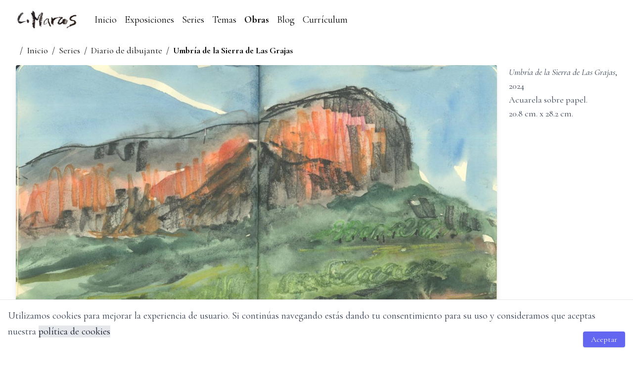

--- FILE ---
content_type: text/html; charset=utf-8
request_url: https://www.carmen-marcos.art/obras/umbria-de-la-sierra-de-las-grajas
body_size: 14337
content:
<!DOCTYPE html><html lang="es"><head><meta name="viewport" content="width=device-width"/><meta charSet="utf-8"/><link href="https://fonts.googleapis.com/css2?family=Cormorant+Garamond:ital,wght@0,300;0,400;0,500;0,600;0,700;1,300;1,400;1,500;1,600;1,700&amp;display=swap" rel="stylesheet"/><link rel="icon" type="image/x-icon" href="/cmarcos-signature.ico"/><title>Umbría de la Sierra de Las Grajas - Carmen Marcos</title><meta name="robots" content="index,follow"/><meta name="googlebot" content="index,follow"/><meta name="twitter:card" content="summary_large_image"/><meta name="twitter:site" content="@CarmenMarcosArt"/><meta name="twitter:creator" content="@CarmenMarcosArt"/><meta property="og:url" content="https://www.carmen-marcos.art/obras/umbria-de-la-sierra-de-las-grajas"/><meta property="og:type" content="website"/><meta property="og:title" content="Umbría de la Sierra de Las Grajas"/><meta property="og:image" content="https://cdn.sanity.io/images/68pxlxlb/production/3ee4b0bfabd2aae28eb60d5fd72982ee76d4e230-3333x2406.jpg?rect=0,257,3333,1750&amp;w=1200&amp;h=630"/><meta property="og:image:alt" content="Umbría de la Sierra de Las Grajas"/><meta property="og:image:width" content="1200"/><meta property="og:image:height" content="630"/><meta property="og:locale" content="es_ES"/><link rel="canonical" href="https://www.carmen-marcos.art/obras/umbria-de-la-sierra-de-las-grajas"/><meta name="next-head-count" content="19"/><link rel="preload" href="/_next/static/css/43288f02a4a8638ae283.css" as="style"/><link rel="stylesheet" href="/_next/static/css/43288f02a4a8638ae283.css" data-n-g=""/><noscript data-n-css=""></noscript><link rel="preload" href="/_next/static/chunks/main-0d41f037b70cf0c453dd.js" as="script"/><link rel="preload" href="/_next/static/chunks/webpack-50bee04d1dc61f8adf5b.js" as="script"/><link rel="preload" href="/_next/static/chunks/framework.64c08973ae123710aa81.js" as="script"/><link rel="preload" href="/_next/static/chunks/commons.daf47cc62f04ed04cc8b.js" as="script"/><link rel="preload" href="/_next/static/chunks/9a4018a90a4b36fd9df06c68e0969fd3acfe3533.0402f7d0fb0f2b62e34a.js" as="script"/><link rel="preload" href="/_next/static/chunks/pages/_app-7ecddac5fec6cd2225d3.js" as="script"/><link rel="preload" href="/_next/static/chunks/95b64a6e.1370795d0b1cb2ef32ea.js" as="script"/><link rel="preload" href="/_next/static/chunks/42e5eaa1b0ad229f5f3aec14ed38b43aefe44374.0deeae4fb92e9c1a2906.js" as="script"/><link rel="preload" href="/_next/static/chunks/684116d64528b5a18c39ef1bfeb4fa3256fc4048.be57a8fe509b401844d2.js" as="script"/><link rel="preload" href="/_next/static/chunks/pages/obras/%5Bslug%5D-33e799bb01a6ef4dbe9c.js" as="script"/></head><body><div id="__next"><div class="gradient"><nav id="navigation" class="flex items-center justify-between flex-wrap pl-8 pr-4 pt-4 pb-2"><div class="flex items-center flex-shrink-0 text-white mr-6"><a href="/"><img class="fill-current h-12 mr-2" src="/cmarcos-signature.jpg"/></a></div><div class="block lg:hidden"><button class="flex items-center px-3 py-2 border rounded border-black hover:text-underline hover:border-black"><svg class="fill-current h-3 w-3" viewBox="0 0 20 20" xmlns="http://www.w3.org/2000/svg"><title>Menu</title><path d="M0 3h20v2H0V3zm0 6h20v2H0V9zm0 6h20v2H0v-2z"></path></svg></button></div><div class="hidden w-full block flex-grow lg:flex lg:items-center lg:w-auto"><div class="text-xl lg:flex-grow"><a class="null block mt-4 lg:inline-block lg:mt-0 hover:text-underline mr-4" href="/">Inicio</a><a class="null block mt-4 lg:inline-block lg:mt-0 hover:text-underline mr-4" href="/exposiciones">Exposiciones</a><a class="null block mt-4 lg:inline-block lg:mt-0 hover:text-underline mr-4" href="/proyectos">Series</a><a class="null block mt-4 lg:inline-block lg:mt-0 hover:text-underline mr-4" href="/temas">Temas</a><a class="font-bold block mt-4 lg:inline-block lg:mt-0 hover:text-underline mr-4" href="/obras">Obras</a><a class="null block mt-4 lg:inline-block lg:mt-0 hover:text-underline mr-4" href="/blog">Blog</a><a class="null block mt-4 lg:inline-block lg:mt-0 hover:text-underline mr-4" href="/curriculum">Currículum</a></div></div></nav><section class="bg-white"><div class="container mx-auto px-4 sm:px-8 pt-4"><nav class="text-lg bg-grey-light rounded w-full"><ol class="list-reset flex text-grey-dark"><li class="hidden md:block"><span class="mx-2 hidden md:block">/</span></li><li class="hidden md:block"><a class="hidden md:block null" href="/">Inicio</a></li><li class="hidden md:block"><span class="mx-2 hidden md:block">/</span></li><li class="hidden md:block"><a class="hidden md:block null" href="/proyectos">Series</a></li><li class="block"><span class="mx-2 block">/</span></li><li class="block"><a class="block null" href="/proyectos/diario-de-dibujante">Diario de dibujante</a></li><li class="block"><span class="mx-2 block">/</span></li><li class="block"><a class="block font-bold" href="/obras/umbria-de-la-sierra-de-las-grajas">Umbría de la Sierra de Las Grajas</a></li></ol></nav></div></section></div><section class="bg-white"><div class="container mx-auto px-4 sm:px-8 py-4 "><div class="lg:flex"><div class="lg:flex-shrink-0 lg:w-4/5"><a><img class="w-full rounded shadow-lg" src="[data-uri]" alt="Umbría de la Sierra de Las Grajas" title="Umbría de la Sierra de Las Grajas"/></a><div class="text-right pl-2 pr-2 py-2"><div class="undefined"><div class=""><button aria-label="facebook" class="react-share__ShareButton ml-2" style="background-color:transparent;border:none;padding:0;font:inherit;color:inherit;cursor:pointer"><svg viewBox="0 0 64 64" width="32" height="32" class="w-8 h-8 lg:w-8 lg:h-8"><circle cx="32" cy="32" r="31" fill="#3b5998"></circle><path d="M34.1,47V33.3h4.6l0.7-5.3h-5.3v-3.4c0-1.5,0.4-2.6,2.6-2.6l2.8,0v-4.8c-0.5-0.1-2.2-0.2-4.1-0.2 c-4.1,0-6.9,2.5-6.9,7V28H24v5.3h4.6V47H34.1z" fill="white"></path></svg></button><button aria-label="whatsapp" class="react-share__ShareButton ml-2" style="background-color:transparent;border:none;padding:0;font:inherit;color:inherit;cursor:pointer"><svg viewBox="0 0 64 64" width="32" height="32" class="w-8 h-8 lg:w-8 lg:h-8"><circle cx="32" cy="32" r="31" fill="#25D366"></circle><path d="m42.32286,33.93287c-0.5178,-0.2589 -3.04726,-1.49644 -3.52105,-1.66732c-0.4712,-0.17346 -0.81554,-0.2589 -1.15987,0.2589c-0.34175,0.51004 -1.33075,1.66474 -1.63108,2.00648c-0.30032,0.33658 -0.60064,0.36247 -1.11327,0.12945c-0.5178,-0.2589 -2.17994,-0.80259 -4.14759,-2.56312c-1.53269,-1.37217 -2.56312,-3.05503 -2.86603,-3.57283c-0.30033,-0.5178 -0.03366,-0.80259 0.22524,-1.06149c0.23301,-0.23301 0.5178,-0.59547 0.7767,-0.90616c0.25372,-0.31068 0.33657,-0.5178 0.51262,-0.85437c0.17088,-0.36246 0.08544,-0.64725 -0.04402,-0.90615c-0.12945,-0.2589 -1.15987,-2.79613 -1.58964,-3.80584c-0.41424,-1.00971 -0.84142,-0.88027 -1.15987,-0.88027c-0.29773,-0.02588 -0.64208,-0.02588 -0.98382,-0.02588c-0.34693,0 -0.90616,0.12945 -1.37736,0.62136c-0.4712,0.5178 -1.80194,1.76053 -1.80194,4.27186c0,2.51134 1.84596,4.945 2.10227,5.30747c0.2589,0.33657 3.63497,5.51458 8.80262,7.74113c1.23237,0.5178 2.1903,0.82848 2.94111,1.08738c1.23237,0.38836 2.35599,0.33657 3.24402,0.20712c0.99159,-0.15534 3.04985,-1.24272 3.47963,-2.45956c0.44013,-1.21683 0.44013,-2.22654 0.31068,-2.45955c-0.12945,-0.23301 -0.46601,-0.36247 -0.98382,-0.59548m-9.40068,12.84407l-0.02589,0c-3.05503,0 -6.08417,-0.82849 -8.72495,-2.38189l-0.62136,-0.37023l-6.47252,1.68286l1.73463,-6.29129l-0.41424,-0.64725c-1.70875,-2.71846 -2.6149,-5.85116 -2.6149,-9.07706c0,-9.39809 7.68934,-17.06155 17.15993,-17.06155c4.58253,0 8.88029,1.78642 12.11655,5.02268c3.23625,3.21036 5.02267,7.50812 5.02267,12.06476c-0.0078,9.3981 -7.69712,17.06155 -17.14699,17.06155m14.58906,-31.58846c-3.93529,-3.80584 -9.1133,-5.95471 -14.62789,-5.95471c-11.36055,0 -20.60848,9.2065 -20.61625,20.52564c0,3.61684 0.94757,7.14565 2.75211,10.26282l-2.92557,10.63564l10.93337,-2.85309c3.0136,1.63108 6.4052,2.4958 9.85634,2.49839l0.01037,0c11.36574,0 20.61884,-9.2091 20.62403,-20.53082c0,-5.48093 -2.14111,-10.64081 -6.03239,-14.51915" fill="white"></path></svg></button><button aria-label="telegram" class="react-share__ShareButton ml-2" style="background-color:transparent;border:none;padding:0;font:inherit;color:inherit;cursor:pointer"><svg viewBox="0 0 64 64" width="32" height="32" class="w-8 h-8 lg:w-8 lg:h-8"><circle cx="32" cy="32" r="31" fill="#37aee2"></circle><path d="m45.90873,15.44335c-0.6901,-0.0281 -1.37668,0.14048 -1.96142,0.41265c-0.84989,0.32661 -8.63939,3.33986 -16.5237,6.39174c-3.9685,1.53296 -7.93349,3.06593 -10.98537,4.24067c-3.05012,1.1765 -5.34694,2.05098 -5.4681,2.09312c-0.80775,0.28096 -1.89996,0.63566 -2.82712,1.72788c-0.23354,0.27218 -0.46884,0.62161 -0.58825,1.10275c-0.11941,0.48114 -0.06673,1.09222 0.16682,1.5716c0.46533,0.96052 1.25376,1.35737 2.18443,1.71383c3.09051,0.99037 6.28638,1.93508 8.93263,2.8236c0.97632,3.44171 1.91401,6.89571 2.84116,10.34268c0.30554,0.69185 0.97105,0.94823 1.65764,0.95525l-0.00351,0.03512c0,0 0.53908,0.05268 1.06412,-0.07375c0.52679,-0.12292 1.18879,-0.42846 1.79109,-0.99212c0.662,-0.62161 2.45836,-2.38812 3.47683,-3.38552l7.6736,5.66477l0.06146,0.03512c0,0 0.84989,0.59703 2.09312,0.68132c0.62161,0.04214 1.4399,-0.07726 2.14229,-0.59176c0.70766,-0.51626 1.1765,-1.34683 1.396,-2.29506c0.65673,-2.86224 5.00979,-23.57745 5.75257,-27.00686l-0.02107,0.08077c0.51977,-1.93157 0.32837,-3.70159 -0.87096,-4.74991c-0.60054,-0.52152 -1.2924,-0.7498 -1.98425,-0.77965l0,0.00176zm-0.2072,3.29069c0.04741,0.0439 0.0439,0.0439 0.00351,0.04741c-0.01229,-0.00351 0.14048,0.2072 -0.15804,1.32576l-0.01229,0.04214l-0.00878,0.03863c-0.75858,3.50668 -5.15554,24.40802 -5.74203,26.96472c-0.08077,0.34417 -0.11414,0.31959 -0.09482,0.29852c-0.1756,-0.02634 -0.50045,-0.16506 -0.52679,-0.1756l-13.13468,-9.70175c4.4988,-4.33199 9.09945,-8.25307 13.744,-12.43229c0.8218,-0.41265 0.68483,-1.68573 -0.29852,-1.70681c-1.04305,0.24584 -1.92279,0.99564 -2.8798,1.47502c-5.49971,3.2626 -11.11882,6.13186 -16.55882,9.49279c-2.792,-0.97105 -5.57873,-1.77704 -8.15298,-2.57601c2.2336,-0.89555 4.00889,-1.55579 5.75608,-2.23009c3.05188,-1.1765 7.01687,-2.7042 10.98537,-4.24067c7.94051,-3.06944 15.92667,-6.16346 16.62028,-6.43037l0.05619,-0.02283l0.05268,-0.02283c0.19316,-0.0878 0.30378,-0.09658 0.35471,-0.10009c0,0 -0.01756,-0.05795 -0.00351,-0.04566l-0.00176,0zm-20.91715,22.0638l2.16687,1.60145c-0.93418,0.91311 -1.81743,1.77353 -2.45485,2.38812l0.28798,-3.98957" fill="white"></path></svg></button><button aria-label="twitter" class="react-share__ShareButton ml-2" style="background-color:transparent;border:none;padding:0;font:inherit;color:inherit;cursor:pointer"><svg viewBox="0 0 64 64" width="32" height="32" class="w-8 h-8 lg:w-8 lg:h-8"><circle cx="32" cy="32" r="31" fill="#00aced"></circle><path d="M48,22.1c-1.2,0.5-2.4,0.9-3.8,1c1.4-0.8,2.4-2.1,2.9-3.6c-1.3,0.8-2.7,1.3-4.2,1.6 C41.7,19.8,40,19,38.2,19c-3.6,0-6.6,2.9-6.6,6.6c0,0.5,0.1,1,0.2,1.5c-5.5-0.3-10.3-2.9-13.5-6.9c-0.6,1-0.9,2.1-0.9,3.3 c0,2.3,1.2,4.3,2.9,5.5c-1.1,0-2.1-0.3-3-0.8c0,0,0,0.1,0,0.1c0,3.2,2.3,5.8,5.3,6.4c-0.6,0.1-1.1,0.2-1.7,0.2c-0.4,0-0.8,0-1.2-0.1 c0.8,2.6,3.3,4.5,6.1,4.6c-2.2,1.8-5.1,2.8-8.2,2.8c-0.5,0-1.1,0-1.6-0.1c2.9,1.9,6.4,2.9,10.1,2.9c12.1,0,18.7-10,18.7-18.7 c0-0.3,0-0.6,0-0.8C46,24.5,47.1,23.4,48,22.1z" fill="white"></path></svg></button><button aria-label="email" class="react-share__ShareButton ml-2" style="background-color:transparent;border:none;padding:0;font:inherit;color:inherit;cursor:pointer"><svg viewBox="0 0 64 64" width="32" height="32" class="w-8 h-8 lg:w-8 lg:h-8"><circle cx="32" cy="32" r="31" fill="#7f7f7f"></circle><path d="M17,22v20h30V22H17z M41.1,25L32,32.1L22.9,25H41.1z M20,39V26.6l12,9.3l12-9.3V39H20z" fill="white"></path></svg></button></div></div></div></div><div class="lg:w-1/5 mt-4 lg:mt-0 lg:ml-6"><div class="flex flex-col text-gray-700 text-lg md:text-md lg:text-lg"><div class=""><span class="italic">Umbría de la Sierra de Las Grajas</span><span>, <!-- -->2024</span></div><div class=""></div><div class="">Acuarela sobre papel<!-- -->.</div><div class="">20.8<!-- --> cm. x <!-- -->28.2<!-- --> cm.</div></div></div></div><div class="mt-4"><div class="w-full flex flex-col items-center"><h1 class="undefined my-2 text-2xl sm:text-4xl md:text-4xl lg:text-5xl font-medium leading-tight text-center text-gray-700">Temas de esta obra</h1><div class="undefined mb-0"><div class="h-1 mx-auto gradient opacity-25 my-0 py-0 rounded-t"></div></div></div><div class="mt-6 mb-4 grid gap-6 grid-cols-1 sm:grid-cols-1 md:grid-cols-2 lg:grid-cols-4"><a class="" href="/temas/paisajes"><div><div class="rounded overflow-hidden shadow-lg relative"><div class="absolute pl-4 bottom-2 text-gray-800 text-4xl xl:text-5xl font-bold" style="color:#fff">Paisajes</div></div></div></a></div></div><div class="mt-4"><div class="w-full flex flex-col items-center"><h1 class="undefined my-2 text-2xl sm:text-4xl md:text-4xl lg:text-5xl font-medium leading-tight text-center text-gray-700">Obras relacionadas</h1><div class="undefined mb-0"><div class="h-1 mx-auto gradient opacity-25 my-0 py-0 rounded-t"></div></div></div><div class="grid gap-6 grid-cols-2 sm:grid-cols-2 lg:grid-cols-4 xl:grid-cols-4 mt-6 mb-4"><div data-artwork-slug="modelo-sentada-en-el-suelo"><a class="" href="/obras/modelo-sentada-en-el-suelo"></a></div><div data-artwork-slug="alatoneros-en-otono"><a class="" href="/obras/alatoneros-en-otono"></a></div><div data-artwork-slug="flores-rosas"><a class="" href="/obras/flores-rosas"></a></div><div data-artwork-slug="sandra-de-pie"><a class="" href="/obras/sandra-de-pie"></a></div><div data-artwork-slug="ramo-de-montse"><a class="" href="/obras/ramo-de-montse"></a></div><div data-artwork-slug="pose-sentada-iii"><a class="" href="/obras/pose-sentada-iii"></a></div><div data-artwork-slug="tarde-borrascosa"><a class="" href="/obras/tarde-borrascosa"></a></div><div data-artwork-slug="amanecer-incierto"><a class="" href="/obras/amanecer-incierto"></a></div></div></div></div></section><div class="gradient pb-6"><footer class="flex flex-col items-center"><div class="sm:w-2/3 text-center"><p class="text-sm">© 2025 Carmen Marcos</p></div><div class="flex flex-row items-center mt-4"><div class="mx-4"><a href="/politica-de-cookies">Política de cookies</a></div></div></footer></div></div><script id="__NEXT_DATA__" type="application/json">{"props":{"pageProps":{"crumbs":[{"text":"Series","href":"/proyectos","as":"/proyectos"},{"text":"Diario de dibujante","href":"/proyectos/[slug]","as":"/proyectos/diario-de-dibujante"},{"text":"Umbría de la Sierra de Las Grajas","href":"/obras/[slug]","as":"/obras/umbria-de-la-sierra-de-las-grajas"}],"artwork":{"project":{"_updatedAt":"2020-06-05T16:54:47Z","slug":{"_type":"slug","current":"diario-de-dibujante"},"startDate":"2015-01-01","teaser":[{"style":"normal","_key":"d2f67aca6355","markDefs":[],"children":[{"text":"Plinio el Viejo en su ","_key":"d2f67aca63550","_type":"span","marks":[]},{"marks":["em"],"text":"Historia Natural","_key":"d2f67aca63551","_type":"span"},{"text":", cuenta que el pintor Apeles, el más famoso de la Antigüedad , pintor oficial y amigo de Alejandro Magno, tenía una máxima que cumplía a rajatabla: ","_key":"d2f67aca63552","_type":"span","marks":[]},{"_type":"span","marks":["em"],"text":"Nulla dies sine linea","_key":"d2f67aca63553"},{"_key":"d2f67aca63554","_type":"span","marks":[],"text":" (ningún día sin una línea). Desde hace años sigo yo también esta costumbre haciendo al menos un dibujo diario, acuarelas, bocetos o apuntes."}],"_type":"block"}],"_id":"f7269839-036f-4614-b3a5-5ea9b02d32a3","_rev":"yD4yCHSrrrdqXdQimJFlvA","featuredArtwork":{"_weak":true,"_ref":"3b25f379-7bd8-4329-836e-46cf96e0ea17","_type":"reference"},"_type":"project","description":[{"children":[{"marks":[],"text":"Plinio el Viejo en su ","_key":"c62c08969aea0","_type":"span"},{"text":"Historia Natural","_key":"c62c08969aea1","_type":"span","marks":["em"]},{"marks":[],"text":", cuenta que el pintor Apeles, el más famoso de la Antigüedad , pintor oficial y amigo de Alejandro Magno, tenía una máxima que cumplía a rajatabla: ","_key":"c62c08969aea2","_type":"span"},{"_type":"span","marks":["em"],"text":"Nulla dies sine linea","_key":"c62c08969aea3"},{"_type":"span","marks":[],"text":" (ningún día sin una línea). Desde hace años sigo yo también esta costumbre haciendo al menos un dibujo diario, bocetos o apuntes.","_key":"c62c08969aea4"}],"_type":"block","style":"normal","_key":"c62c08969aea","markDefs":[]}],"title":"Diario de dibujante","_createdAt":"2020-04-12T14:57:20Z"},"width":28.2,"slug":{"current":"umbria-de-la-sierra-de-las-grajas","_type":"slug"},"_updatedAt":"2024-01-16T10:03:32Z","image":{"_type":"image","asset":{"_ref":"image-3ee4b0bfabd2aae28eb60d5fd72982ee76d4e230-3333x2406-jpg","_type":"reference"},"crop":{"_type":"sanity.imageCrop","right":0,"top":0,"left":0,"bottom":0},"hotspot":{"width":0.67787610619469,"x":0.5973451327433629,"y":0.4705831882921091,"height":0.8970411590223812,"_type":"sanity.imageHotspot"}},"imageAsset":{"extension":"jpg","_createdAt":"2024-01-16T10:01:50Z","assetId":"3ee4b0bfabd2aae28eb60d5fd72982ee76d4e230","_id":"image-3ee4b0bfabd2aae28eb60d5fd72982ee76d4e230-3333x2406-jpg","url":"https://cdn.sanity.io/images/68pxlxlb/production/3ee4b0bfabd2aae28eb60d5fd72982ee76d4e230-3333x2406.jpg","mimeType":"image/jpeg","path":"images/68pxlxlb/production/3ee4b0bfabd2aae28eb60d5fd72982ee76d4e230-3333x2406.jpg","sha1hash":"3ee4b0bfabd2aae28eb60d5fd72982ee76d4e230","_type":"sanity.imageAsset","metadata":{"lqip":"[data-uri]","dimensions":{"_type":"sanity.imageDimensions","width":3333,"aspectRatio":1.385286783042394,"height":2406},"exif":{"_type":"sanity.imageExifMetadata","ColorSpace":1,"PixelXDimension":3333,"PixelYDimension":2406},"isOpaque":true,"_type":"sanity.imageMetadata","palette":{"lightVibrant":{"background":"#d8a07d","_type":"sanity.imagePaletteSwatch","foreground":"#000","title":"#fff","population":7.06},"darkVibrant":{"foreground":"#fff","title":"#fff","population":0,"background":"#741a0f","_type":"sanity.imagePaletteSwatch"},"lightMuted":{"_type":"sanity.imagePaletteSwatch","foreground":"#000","title":"#fff","population":6.82,"background":"#a1c7d2"},"vibrant":{"population":0,"background":"#e86454","_type":"sanity.imagePaletteSwatch","foreground":"#fff","title":"#fff"},"dominant":{"title":"#fff","population":7.06,"background":"#d8a07d","_type":"sanity.imagePaletteSwatch","foreground":"#000"},"_type":"sanity.imagePalette","darkMuted":{"background":"#605c39","_type":"sanity.imagePaletteSwatch","foreground":"#fff","title":"#fff","population":0.8},"muted":{"title":"#fff","population":6.64,"background":"#7b9169","_type":"sanity.imagePaletteSwatch","foreground":"#fff"}},"hasAlpha":false},"originalFilename":"2024-01-16-umbria-sierra-grajas.jpg","_rev":"JFvAL3Xo7RL2LKeM18EegJ","uploadId":"BruWqVrcVpZN9txhY4moHLFr3mDri8aN","size":5497401,"_updatedAt":"2024-01-16T10:01:50Z"},"technique":["watercolor"],"_rev":"zJrnoeh2KKlctelQlM8yNu","date":"2024-01-16","themesTags":["paisajes"],"_type":"artwork","relatedArtworks":[{"image":{"_type":"image","asset":{"_type":"reference","_ref":"image-986c5d91412ced55e639d1283d8750f75ee2bc31-2000x2069-jpg"}},"slug":{"current":"modelo-sentada-en-el-suelo","_type":"slug"},"project":{"_type":"reference","_weak":true,"_ref":"f7269839-036f-4614-b3a5-5ea9b02d32a3"},"date":"2025-12-13","_updatedAt":"2025-12-14T09:57:03Z","height":30,"technique":["ink"],"width":30,"_rev":"E3XvwAxJ9LdkNPAVmHnaVz","title":"Modelo sentada en el suelo","location":{"lng":-1.313703264418029,"_type":"geopoint","lat":38.522898000000005},"_createdAt":"2025-12-14T09:55:11Z","themesTags":["desnudos","personas"],"medium":["paper"],"imageAsset":{"metadata":{"_type":"sanity.imageMetadata","palette":{"vibrant":{"background":"#dcdc22","_type":"sanity.imagePaletteSwatch","foreground":"#000","title":"#fff","population":0},"dominant":{"population":1.85,"background":"#fcfcec","_type":"sanity.imagePaletteSwatch","foreground":"#000","title":"#000"},"_type":"sanity.imagePalette","darkMuted":{"population":0.04,"background":"#443c45","_type":"sanity.imagePaletteSwatch","foreground":"#fff","title":"#fff"},"muted":{"title":"#fff","population":0,"background":"#84748c","_type":"sanity.imagePaletteSwatch","foreground":"#fff"},"lightVibrant":{"title":"#000","population":1.85,"background":"#fcfcec","_type":"sanity.imagePaletteSwatch","foreground":"#000"},"darkVibrant":{"background":"#727212","_type":"sanity.imagePaletteSwatch","foreground":"#fff","title":"#fff","population":0},"lightMuted":{"title":"#fff","population":0,"background":"#bcb4c4","_type":"sanity.imagePaletteSwatch","foreground":"#000"}},"hasAlpha":false,"lqip":"[data-uri]","dimensions":{"aspectRatio":0.9666505558240696,"height":2069,"_type":"sanity.imageDimensions","width":2000},"exif":{"ColorSpace":1,"PixelXDimension":2000,"PixelYDimension":2069,"_type":"sanity.imageExifMetadata"},"isOpaque":true},"size":1990863,"mimeType":"image/jpeg","originalFilename":"2025-12-13-sentada-suelo.jpg","uploadId":"fiLmxgxk6tTD9NwqiEXxk5G2IfiS9i1C","_updatedAt":"2025-12-14T09:55:49Z","_createdAt":"2025-12-14T09:55:49Z","_id":"image-986c5d91412ced55e639d1283d8750f75ee2bc31-2000x2069-jpg","url":"https://cdn.sanity.io/images/68pxlxlb/production/986c5d91412ced55e639d1283d8750f75ee2bc31-2000x2069.jpg","assetId":"986c5d91412ced55e639d1283d8750f75ee2bc31","_rev":"E3XvwAxJ9LdkNPAVmHnYyB","_type":"sanity.imageAsset","sha1hash":"986c5d91412ced55e639d1283d8750f75ee2bc31","extension":"jpg","path":"images/68pxlxlb/production/986c5d91412ced55e639d1283d8750f75ee2bc31-2000x2069.jpg"},"_id":"0eb21a28-5196-484b-981e-e6c673537f96","_type":"artwork"},{"_rev":"E3XvwAxJ9LdkNPAVmHnWrX","technique":["watercolor"],"medium":["paper"],"image":{"hotspot":{"y":0.5,"height":1,"_type":"sanity.imageHotspot","width":0.6878037768857973,"x":0.5},"_type":"image","asset":{"_ref":"image-7c33399aab4848cbe0ab427b2f10302f8840ccc5-1500x1136-jpg","_type":"reference"},"crop":{"left":0,"bottom":0,"_type":"sanity.imageCrop","right":0,"top":0}},"project":{"_ref":"f7269839-036f-4614-b3a5-5ea9b02d32a3","_type":"reference","_weak":true},"_id":"f90cc1b0-951b-4e31-993e-b615f5687988","slug":{"_type":"slug","current":"alatoneros-en-otono"},"_updatedAt":"2025-12-14T09:54:58Z","width":40,"title":"Alatoneros en otoño","location":{"_type":"geopoint","lat":38.522898000000005,"lng":-1.313703264418029},"imageAsset":{"_updatedAt":"2025-12-14T09:54:44Z","extension":"jpg","uploadId":"gEpJ71dG8X5Qrw01t1lBbz7E4sQgi7dG","size":3667828,"_type":"sanity.imageAsset","_rev":"u4PeYDJVIRJSOVyKzI2D1p","url":"https://cdn.sanity.io/images/68pxlxlb/production/7c33399aab4848cbe0ab427b2f10302f8840ccc5-1500x1136.jpg","_createdAt":"2025-12-14T09:54:44Z","path":"images/68pxlxlb/production/7c33399aab4848cbe0ab427b2f10302f8840ccc5-1500x1136.jpg","sha1hash":"7c33399aab4848cbe0ab427b2f10302f8840ccc5","metadata":{"isOpaque":true,"_type":"sanity.imageMetadata","palette":{"lightVibrant":{"_type":"sanity.imagePaletteSwatch","foreground":"#000","title":"#000","population":6.77,"background":"#f7db7f"},"darkVibrant":{"background":"#6c3a09","_type":"sanity.imagePaletteSwatch","foreground":"#fff","title":"#fff","population":6.49},"lightMuted":{"background":"#a89277","_type":"sanity.imagePaletteSwatch","foreground":"#fff","title":"#fff","population":0.01},"vibrant":{"background":"#f1e415","_type":"sanity.imagePaletteSwatch","foreground":"#000","title":"#000","population":0.53},"dominant":{"population":6.77,"background":"#f7db7f","_type":"sanity.imagePaletteSwatch","foreground":"#000","title":"#000"},"_type":"sanity.imagePalette","darkMuted":{"background":"#764e44","_type":"sanity.imagePaletteSwatch","foreground":"#fff","title":"#fff","population":0.01},"muted":{"background":"#997766","_type":"sanity.imagePaletteSwatch","foreground":"#fff","title":"#fff","population":0.02}},"hasAlpha":false,"lqip":"[data-uri]","dimensions":{"aspectRatio":1.3204225352112675,"height":1136,"_type":"sanity.imageDimensions","width":1500},"exif":{"ColorSpace":1,"PixelXDimension":1500,"PixelYDimension":1136,"_type":"sanity.imageExifMetadata"}},"mimeType":"image/jpeg","_id":"image-7c33399aab4848cbe0ab427b2f10302f8840ccc5-1500x1136-jpg","assetId":"7c33399aab4848cbe0ab427b2f10302f8840ccc5","originalFilename":"2025-12-12-alatoneros-otono.jpg"},"height":30,"date":"2025-12-12","_createdAt":"2025-12-14T09:54:58Z","_type":"artwork","themesTags":["arboles"]},{"technique":["watercolor","ink"],"_createdAt":"2025-11-02T11:24:53Z","themesTags":["flores"],"width":40,"location":{"lng":-1.313703264418029,"_type":"geopoint","lat":38.522898000000005},"image":{"crop":{"right":0,"top":0,"left":0,"bottom":0,"_type":"sanity.imageCrop"},"hotspot":{"y":0.4858078726568797,"height":0.8580787265687975,"_type":"sanity.imageHotspot","width":0.5668789808917198,"x":0.470276008492569},"_type":"image","asset":{"_ref":"image-e14bc024e5876cf675bde5640cb0604a53209b57-3149x2358-jpg","_type":"reference"}},"_type":"artwork","_id":"53d9caeb-3c90-47e8-8aab-a0bf1946d467","_updatedAt":"2025-11-02T11:24:53Z","date":"2025-11-02","title":"Flores rosas","imageAsset":{"assetId":"e14bc024e5876cf675bde5640cb0604a53209b57","_updatedAt":"2025-11-02T11:24:32Z","sha1hash":"e14bc024e5876cf675bde5640cb0604a53209b57","size":2940837,"extension":"jpg","uploadId":"xYCTJkCJUTegUzz69Uoztj3oza5tvZht","metadata":{"location":{"lng":-1.3135305555555556,"_type":"geopoint","alt":585.1410788381743,"lat":38.52297222222222},"palette":{"lightVibrant":{"_type":"sanity.imagePaletteSwatch","foreground":"#000","title":"#fff","population":2.72,"background":"#f0b2b9"},"darkVibrant":{"_type":"sanity.imagePaletteSwatch","foreground":"#fff","title":"#fff","population":1.2,"background":"#87773d"},"lightMuted":{"background":"#d1b9a4","_type":"sanity.imagePaletteSwatch","foreground":"#000","title":"#fff","population":1.75},"vibrant":{"_type":"sanity.imagePaletteSwatch","foreground":"#000","title":"#fff","population":0.14,"background":"#e4c366"},"dominant":{"background":"#b67484","_type":"sanity.imagePaletteSwatch","foreground":"#fff","title":"#fff","population":3.46},"_type":"sanity.imagePalette","darkMuted":{"background":"#484f3a","_type":"sanity.imagePaletteSwatch","foreground":"#fff","title":"#fff","population":2.98},"muted":{"_type":"sanity.imagePaletteSwatch","foreground":"#fff","title":"#fff","population":3.46,"background":"#b67484"}},"hasAlpha":false,"lqip":"[data-uri]","dimensions":{"width":3149,"aspectRatio":1.335453774385072,"height":2358,"_type":"sanity.imageDimensions"},"exif":{"ExposureBiasValue":0,"DateTimeOriginal":"2025-11-02T12:16:58.000Z","ExposureMode":0,"FNumber":1.6,"FocalLengthIn35mmFormat":26,"SensingMethod":2,"Flash":16,"LensModel":"iPhone 13 back dual wide camera 5.1mm f/1.6","ShutterSpeedValue":6.92349016059715,"MeteringMode":5,"DateTimeDigitized":"2025-11-02T12:16:58.000Z","_type":"sanity.imageExifMetadata","SubSecTimeOriginal":"477","ISO":50,"LensMake":"Apple","FocalLength":5.1,"SubSecTimeDigitized":"477","PixelXDimension":3149,"LensSpecification":[1.5399999618512084,5.1,1.6,2.4],"WhiteBalance":0,"BrightnessValue":4.828864777618365,"ExposureTime":0.008264462809917356,"PixelYDimension":2358,"SubjectArea":[2006,1508,2213,1330],"ApertureValue":1.3561438092556088,"ExposureProgram":2},"isOpaque":true,"_type":"sanity.imageMetadata"},"_rev":"evb8LGQW2qqaKwBEWhAYhw","url":"https://cdn.sanity.io/images/68pxlxlb/production/e14bc024e5876cf675bde5640cb0604a53209b57-3149x2358.jpg","_id":"image-e14bc024e5876cf675bde5640cb0604a53209b57-3149x2358-jpg","mimeType":"image/jpeg","_type":"sanity.imageAsset","path":"images/68pxlxlb/production/e14bc024e5876cf675bde5640cb0604a53209b57-3149x2358.jpg","_createdAt":"2025-11-02T11:24:32Z","originalFilename":"flores-rosas-2025-11-02.jpg"},"_rev":"evb8LGQW2qqaKwBEWhAYwq","slug":{"current":"flores-rosas","_type":"slug"},"height":30,"project":{"_weak":true,"_ref":"f7269839-036f-4614-b3a5-5ea9b02d32a3","_type":"reference"},"medium":["paper"]},{"_id":"b38aecc8-b7a7-468a-9314-9c02e8ec0d5c","imageAsset":{"_id":"image-ceca051a1e8f20a56b0071fcb9f5f3a5c8ea7b51-2562x2638-jpg","extension":"jpg","_createdAt":"2025-10-28T09:54:48Z","path":"images/68pxlxlb/production/ceca051a1e8f20a56b0071fcb9f5f3a5c8ea7b51-2562x2638.jpg","url":"https://cdn.sanity.io/images/68pxlxlb/production/ceca051a1e8f20a56b0071fcb9f5f3a5c8ea7b51-2562x2638.jpg","_updatedAt":"2025-10-28T09:54:48Z","_rev":"vHJnMQh6XHktRkCz16G2qD","metadata":{"exif":{"DateTimeDigitized":"2025-10-26T11:09:33.000Z","WhiteBalance":0,"_type":"sanity.imageExifMetadata","SubjectArea":[1310,1341,169,169],"PixelXDimension":2562,"ApertureValue":1.3561438092556088,"ExposureBiasValue":0,"LensSpecification":[1.5399999618512084,5.1,1.6,2.4],"FNumber":1.6,"SubSecTimeDigitized":"752","FocalLengthIn35mmFormat":26,"LensModel":"iPhone 13 back dual wide camera 5.1mm f/1.6","MeteringMode":5,"SensingMethod":2,"Flash":16,"ExposureProgram":2,"PixelYDimension":2638,"FocalLength":5.1,"ISO":160,"ShutterSpeedValue":5.914760286900718,"LensMake":"Apple","SubSecTimeOriginal":"752","ExposureMode":0,"BrightnessValue":2.27119682480488,"DateTimeOriginal":"2025-10-26T11:09:33.000Z","ExposureTime":0.016666666666666666},"isOpaque":true,"_type":"sanity.imageMetadata","location":{"lng":-1.3134472222222222,"_type":"geopoint","alt":578.5478662053057,"lat":38.52299444444444},"palette":{"darkMuted":{"_type":"sanity.imagePaletteSwatch","foreground":"#fff","title":"#fff","population":0.08,"background":"#6a5856"},"muted":{"foreground":"#fff","title":"#fff","population":4.8,"background":"#8c8370","_type":"sanity.imagePaletteSwatch"},"lightVibrant":{"_type":"sanity.imagePaletteSwatch","foreground":"#000","title":"#fff","population":3.71,"background":"#d7b691"},"darkVibrant":{"background":"#956e42","_type":"sanity.imagePaletteSwatch","foreground":"#fff","title":"#fff","population":1.68},"lightMuted":{"background":"#c2c1b8","_type":"sanity.imagePaletteSwatch","foreground":"#000","title":"#fff","population":4.76},"vibrant":{"population":5.62,"background":"#c39d74","_type":"sanity.imagePaletteSwatch","foreground":"#000","title":"#fff"},"dominant":{"_type":"sanity.imagePaletteSwatch","foreground":"#000","title":"#fff","population":5.62,"background":"#c39d74"},"_type":"sanity.imagePalette"},"hasAlpha":false,"lqip":"[data-uri]","dimensions":{"width":2562,"aspectRatio":0.9711902956785443,"height":2638,"_type":"sanity.imageDimensions"}},"size":2476726,"assetId":"ceca051a1e8f20a56b0071fcb9f5f3a5c8ea7b51","originalFilename":"sandra-de-pie.jpg","mimeType":"image/jpeg","uploadId":"3IW6S2AoYYqWqL4yreOCy0fEqYgtFCJn","_type":"sanity.imageAsset","sha1hash":"ceca051a1e8f20a56b0071fcb9f5f3a5c8ea7b51"},"slug":{"current":"sandra-de-pie","_type":"slug"},"_rev":"4YsW94r5QW7vpFzTaiiFmc","_updatedAt":"2025-10-28T09:54:55Z","title":"Sandra de pie","width":30,"image":{"asset":{"_ref":"image-ceca051a1e8f20a56b0071fcb9f5f3a5c8ea7b51-2562x2638-jpg","_type":"reference"},"_type":"image"},"project":{"_weak":true,"_ref":"f7269839-036f-4614-b3a5-5ea9b02d32a3","_type":"reference"},"technique":["watercolor"],"medium":["paper"],"location":{"lng":-1.313703264418029,"_type":"geopoint","lat":38.522898000000005},"height":30,"themesTags":["personas"],"_type":"artwork","_createdAt":"2025-10-28T09:54:55Z","date":"2025-10-25"},{"width":48,"imageAsset":{"mimeType":"image/jpeg","size":1338599,"_updatedAt":"2025-10-28T09:55:15Z","uploadId":"jSSVaJlzA9wt3zbqNYp05Z8cXZNcW0PX","_rev":"vHJnMQh6XHktRkCz16G6ED","path":"images/68pxlxlb/production/389ae9fa0f99a17ec64c31f70549f8774ecd59d8-3751x1137.jpg","assetId":"389ae9fa0f99a17ec64c31f70549f8774ecd59d8","metadata":{"hasAlpha":false,"lqip":"[data-uri]","dimensions":{"_type":"sanity.imageDimensions","width":3751,"aspectRatio":3.2990325417766053,"height":1137},"exif":{"FNumber":1.6,"FocalLength":5.1,"LensModel":"iPhone 13 back dual wide camera 5.1mm f/1.6","ExposureTime":0.016666666666666666,"ExposureProgram":2,"_type":"sanity.imageExifMetadata","WhiteBalance":0,"LensSpecification":[1.5399999618512084,5.1,1.6,2.4],"DateTimeOriginal":"2025-10-26T11:05:24.000Z","LensMake":"Apple","Flash":16,"SubSecTimeOriginal":"738","ShutterSpeedValue":5.914760286900718,"ExposureMode":0,"ApertureValue":1.3561438092556088,"SubSecTimeDigitized":"738","ISO":400,"SensingMethod":2,"PixelYDimension":1137,"DateTimeDigitized":"2025-10-26T11:05:24.000Z","ExposureBiasValue":0,"SubjectArea":[2006,1508,2213,1330],"PixelXDimension":3751,"FocalLengthIn35mmFormat":26,"BrightnessValue":0.7844763463254983,"MeteringMode":5},"isOpaque":true,"_type":"sanity.imageMetadata","location":{"_type":"geopoint","alt":582.3800383877159,"lat":38.52299444444444,"lng":-1.3134472222222222},"palette":{"dominant":{"foreground":"#000","title":"#fff","population":8.07,"background":"#d3c0a2","_type":"sanity.imagePaletteSwatch"},"_type":"sanity.imagePalette","darkMuted":{"population":7.95,"background":"#4a3d2a","_type":"sanity.imagePaletteSwatch","foreground":"#fff","title":"#fff"},"muted":{"foreground":"#fff","title":"#fff","population":0.3,"background":"#a05562","_type":"sanity.imagePaletteSwatch"},"lightVibrant":{"_type":"sanity.imagePaletteSwatch","foreground":"#000","title":"#fff","population":1.88,"background":"#ee8a68"},"darkVibrant":{"foreground":"#fff","title":"#fff","population":0.8,"background":"#830e0e","_type":"sanity.imagePaletteSwatch"},"lightMuted":{"foreground":"#000","title":"#fff","population":8.07,"background":"#d3c0a2","_type":"sanity.imagePaletteSwatch"},"vibrant":{"_type":"sanity.imagePaletteSwatch","foreground":"#fff","title":"#fff","population":1.2,"background":"#de503b"}}},"url":"https://cdn.sanity.io/images/68pxlxlb/production/389ae9fa0f99a17ec64c31f70549f8774ecd59d8-3751x1137.jpg","_type":"sanity.imageAsset","originalFilename":"ramo-montse.jpg","_createdAt":"2025-10-28T09:55:15Z","sha1hash":"389ae9fa0f99a17ec64c31f70549f8774ecd59d8","extension":"jpg","_id":"image-389ae9fa0f99a17ec64c31f70549f8774ecd59d8-3751x1137-jpg"},"title":"Ramo de Montse","technique":["watercolor"],"medium":["paper"],"height":15,"_rev":"vHJnMQh6XHktRkCz16G8kD","date":"2025-10-24","location":{"lng":-1.313703264418029,"_type":"geopoint","lat":38.522898000000005},"project":{"_type":"reference","_weak":true,"_ref":"f7269839-036f-4614-b3a5-5ea9b02d32a3"},"_updatedAt":"2025-10-28T09:55:50Z","slug":{"_type":"slug","current":"ramo-de-montse"},"_id":"1836c9f3-0fdb-42db-80bf-e0782f3bed3e","_createdAt":"2025-10-28T09:50:36Z","image":{"_type":"image","asset":{"_type":"reference","_ref":"image-389ae9fa0f99a17ec64c31f70549f8774ecd59d8-3751x1137-jpg"}},"themesTags":["flores"],"_type":"artwork"},{"imageAsset":{"_type":"sanity.imageAsset","originalFilename":"2025-10-11-pose-sentada.jpg","extension":"jpg","_createdAt":"2025-10-14T12:11:43Z","size":9376496,"metadata":{"exif":{"PixelYDimension":3508,"_type":"sanity.imageExifMetadata","ColorSpace":1,"PixelXDimension":3464},"isOpaque":true,"_type":"sanity.imageMetadata","hasAlpha":false,"lqip":"[data-uri]","dimensions":{"_type":"sanity.imageDimensions","width":3464,"aspectRatio":0.9874572405929305,"height":3508}},"path":"images/68pxlxlb/production/037580cafcd40d6a00b322ab704d0d0e5e9932c0-3464x3508.jpg","uploadId":"so5zgKOSUWtk8MgNxT8h5SZxmBJns6dG","mimeType":"image/jpeg","assetId":"037580cafcd40d6a00b322ab704d0d0e5e9932c0","_updatedAt":"2025-10-14T12:11:43Z","_id":"image-037580cafcd40d6a00b322ab704d0d0e5e9932c0-3464x3508-jpg","_rev":"U7Oo7UrJIFpu1zYlNCPZj0","sha1hash":"037580cafcd40d6a00b322ab704d0d0e5e9932c0","url":"https://cdn.sanity.io/images/68pxlxlb/production/037580cafcd40d6a00b322ab704d0d0e5e9932c0-3464x3508.jpg"},"themesTags":["desnudos","personas"],"technique":["watercolor"],"slug":{"current":"pose-sentada-iii","_type":"slug"},"image":{"asset":{"_ref":"image-037580cafcd40d6a00b322ab704d0d0e5e9932c0-3464x3508-jpg","_type":"reference"},"_type":"image"},"_id":"978731e2-7e45-4c27-914e-56e3216f7012","_type":"artwork","_rev":"gCno1qxV7VvP5A0wSrJR7W","width":30,"location":{"_type":"geopoint","lat":38.522898000000005,"lng":-1.313703264418029},"_updatedAt":"2025-10-14T12:11:50Z","height":30,"medium":["paper"],"_createdAt":"2025-10-14T12:11:50Z","title":"Pose sentada III","date":"2025-10-11","project":{"_type":"reference","_weak":true,"_ref":"f7269839-036f-4614-b3a5-5ea9b02d32a3"}},{"width":48,"_createdAt":"2025-09-26T08:53:25Z","title":"Tarde borrascosa","_type":"artwork","date":"2025-09-25","_id":"bc15b1f6-9855-4d9e-8556-68fb2f7f94d1","project":{"_weak":true,"_ref":"f7269839-036f-4614-b3a5-5ea9b02d32a3","_type":"reference"},"_rev":"0CXkXRyGGvyFFCZCuJLekp","location":{"lng":-1.313703264418029,"_type":"geopoint","lat":38.522898000000005},"_updatedAt":"2025-09-26T08:57:33Z","medium":["paper"],"imageAsset":{"metadata":{"lqip":"[data-uri]","dimensions":{"width":3290,"aspectRatio":3.178743961352657,"height":1035,"_type":"sanity.imageDimensions"},"exif":{"LensMake":"Apple","FocalLengthIn35mmFormat":26,"WhiteBalance":0,"ApertureValue":1.3561438092556088,"FNumber":1.6,"ExposureProgram":2,"ExposureTime":0.024390243902439025,"DateTimeDigitized":"2025-09-25T22:20:01.000Z","LensModel":"iPhone 13 back dual wide camera 5.1mm f/1.6","SubSecTimeOriginal":"570","FocalLength":5.1,"SensingMethod":2,"SubjectArea":[2006,1508,2213,1330],"PixelYDimension":1035,"Flash":16,"ISO":500,"ShutterSpeedValue":5.363196758805463,"ExposureBiasValue":0,"DateTimeOriginal":"2025-09-25T22:20:01.000Z","BrightnessValue":-0.047431691481795865,"MeteringMode":5,"ExposureMode":0,"LensSpecification":[1.5399999618512084,5.1,1.6,2.4],"SubSecTimeDigitized":"570","PixelXDimension":3290,"_type":"sanity.imageExifMetadata"},"isOpaque":true,"_type":"sanity.imageMetadata","location":{"alt":582.5195550771439,"lat":38.523022222222224,"lng":-1.3134972222222223,"_type":"geopoint"},"palette":{"_type":"sanity.imagePalette","darkMuted":{"title":"#fff","population":0.02,"background":"#445c36","_type":"sanity.imagePaletteSwatch","foreground":"#fff"},"muted":{"population":1.25,"background":"#b4af6e","_type":"sanity.imagePaletteSwatch","foreground":"#000","title":"#fff"},"lightVibrant":{"background":"#c1e594","_type":"sanity.imagePaletteSwatch","foreground":"#000","title":"#000","population":0},"darkVibrant":{"background":"#162108","_type":"sanity.imagePaletteSwatch","foreground":"#fff","title":"#fff","population":0.66},"lightMuted":{"_type":"sanity.imagePaletteSwatch","foreground":"#000","title":"#000","population":6.92,"background":"#e2dcc6"},"vibrant":{"foreground":"#000","title":"#fff","population":0,"background":"#88cd31","_type":"sanity.imagePaletteSwatch"},"dominant":{"foreground":"#000","title":"#000","population":6.92,"background":"#e2dcc6","_type":"sanity.imagePaletteSwatch"}},"hasAlpha":false},"_updatedAt":"2025-09-26T08:56:33Z","url":"https://cdn.sanity.io/images/68pxlxlb/production/f067daf7a308a16f34b96cf34e7cdb1c671a78aa-3290x1035.jpg","_id":"image-f067daf7a308a16f34b96cf34e7cdb1c671a78aa-3290x1035-jpg","_createdAt":"2025-09-26T08:56:33Z","originalFilename":"diario-2025-9-25.jpeg","assetId":"f067daf7a308a16f34b96cf34e7cdb1c671a78aa","_type":"sanity.imageAsset","sha1hash":"f067daf7a308a16f34b96cf34e7cdb1c671a78aa","size":942935,"mimeType":"image/jpeg","path":"images/68pxlxlb/production/f067daf7a308a16f34b96cf34e7cdb1c671a78aa-3290x1035.jpg","extension":"jpg","_rev":"tYL2DOB3KujasLlFCkQ3Rz","uploadId":"4zKl8ibAUodEzcAxBY0ZuMJfW7Y2Y5fL"},"slug":{"current":"tarde-borrascosa","_type":"slug"},"themesTags":["naturaleza"],"image":{"_type":"image","asset":{"_ref":"image-f067daf7a308a16f34b96cf34e7cdb1c671a78aa-3290x1035-jpg","_type":"reference"}},"technique":["watercolor"],"height":15},{"_rev":"gjg66kb3LQmEGFCkIr0af3","height":15,"title":"Amanecer incierto","_type":"artwork","medium":["paper"],"project":{"_type":"reference","_weak":true,"_ref":"f7269839-036f-4614-b3a5-5ea9b02d32a3"},"technique":["watercolor"],"_createdAt":"2025-09-23T09:09:06Z","width":48,"location":{"lat":38.522898000000005,"lng":-1.313703264418029,"_type":"geopoint"},"_updatedAt":"2025-09-23T09:09:06Z","imageAsset":{"url":"https://cdn.sanity.io/images/68pxlxlb/production/d009c397e9c8f9805b7b992cf268b40c87c825fc-2000x641.jpg","_createdAt":"2025-09-23T09:08:14Z","_id":"image-d009c397e9c8f9805b7b992cf268b40c87c825fc-2000x641-jpg","_type":"sanity.imageAsset","metadata":{"dimensions":{"width":2000,"aspectRatio":3.1201248049921997,"height":641,"_type":"sanity.imageDimensions"},"exif":{"PixelXDimension":2000,"PixelYDimension":641,"_type":"sanity.imageExifMetadata","ColorSpace":1},"isOpaque":true,"_type":"sanity.imageMetadata","palette":{"darkMuted":{"population":2.63,"background":"#41463b","_type":"sanity.imagePaletteSwatch","foreground":"#fff","title":"#fff"},"muted":{"title":"#fff","population":5.87,"background":"#b4a472","_type":"sanity.imagePaletteSwatch","foreground":"#000"},"lightVibrant":{"_type":"sanity.imagePaletteSwatch","foreground":"#000","title":"#000","population":0.99,"background":"#e6d0a4"},"darkVibrant":{"title":"#fff","population":0.31,"background":"#684b23","_type":"sanity.imagePaletteSwatch","foreground":"#fff"},"lightMuted":{"foreground":"#000","title":"#fff","population":3.73,"background":"#b5c1cd","_type":"sanity.imagePaletteSwatch"},"vibrant":{"foreground":"#fff","title":"#fff","population":4.41,"background":"#9f8840","_type":"sanity.imagePaletteSwatch"},"dominant":{"population":5.87,"background":"#b4a472","_type":"sanity.imagePaletteSwatch","foreground":"#000","title":"#fff"},"_type":"sanity.imagePalette"},"hasAlpha":false,"lqip":"[data-uri]"},"assetId":"d009c397e9c8f9805b7b992cf268b40c87c825fc","_rev":"D77pQJ6m1niOsSxy7QrVKs","extension":"jpg","_updatedAt":"2025-09-23T09:08:14Z","mimeType":"image/jpeg","originalFilename":"205-09-21-amanecer-incierto.jpg","size":1331881,"uploadId":"st5U40GDi29Suocul3o0yIuOBliJpctw","path":"images/68pxlxlb/production/d009c397e9c8f9805b7b992cf268b40c87c825fc-2000x641.jpg","sha1hash":"d009c397e9c8f9805b7b992cf268b40c87c825fc"},"slug":{"current":"amanecer-incierto","_type":"slug"},"date":"2025-09-21","_id":"eea84080-57b8-4433-9fba-205fbc058356","themesTags":["paisajes"],"image":{"_type":"image","asset":{"_ref":"image-d009c397e9c8f9805b7b992cf268b40c87c825fc-2000x641-jpg","_type":"reference"}}}],"_createdAt":"2024-01-16T10:00:53Z","location":{"_type":"geopoint","lat":38.522898000000005,"lng":-1.313703264418029},"title":"Umbría de la Sierra de Las Grajas","_id":"8c0c1d70-c146-4ef1-9ca6-2da218e17952","medium":["paper"],"themes":[{"_rev":"xCSubv3YiXQgamBpuEdyzh","_type":"theme","_id":"51404508-7216-47d6-9e6c-eb547d31d87c","_updatedAt":"2020-04-16T07:14:38Z","title":"Paisajes","featuredArtwork":{"_updatedAt":"2020-04-30T07:01:10Z","themesTags":["naturaleza","paisajes"],"_type":"artwork","slug":{"current":"playa-de-muchavista","_type":"slug"},"width":32,"sold":true,"tags":["diario"],"project":{"_type":"reference","_weak":true,"_ref":"f7269839-036f-4614-b3a5-5ea9b02d32a3"},"_id":"2f10f133a89f4f6b90f133a89f3f6bdb","medium":["paper"],"date":"2017-10-11","technique":["watercolor"],"height":24,"imageAsset":{"assetId":"fca18496afedf90afe594b4b0bdc7fefab1f3df4","metadata":{"hasAlpha":false,"lqip":"[data-uri]","dimensions":{"_type":"sanity.imageDimensions","width":3691,"aspectRatio":1.3070113314447591,"height":2824},"isOpaque":true,"_type":"sanity.imageMetadata","palette":{"darkVibrant":{"_type":"sanity.imagePaletteSwatch","foreground":"#fff","title":"#fff","population":0.17,"background":"#7f541a"},"lightMuted":{"population":1.15,"background":"#c6c3bd","_type":"sanity.imagePaletteSwatch","foreground":"#000","title":"#fff"},"vibrant":{"title":"#fff","population":8.36,"background":"#6699f5","_type":"sanity.imagePaletteSwatch","foreground":"#fff"},"dominant":{"population":8.36,"background":"#6699f5","_type":"sanity.imagePaletteSwatch","foreground":"#fff","title":"#fff"},"_type":"sanity.imagePalette","darkMuted":{"background":"#7a7b38","_type":"sanity.imagePaletteSwatch","foreground":"#fff","title":"#fff","population":1.2},"muted":{"title":"#fff","population":1.86,"background":"#5f68ad","_type":"sanity.imagePaletteSwatch","foreground":"#fff"},"lightVibrant":{"_type":"sanity.imagePaletteSwatch","foreground":"#000","title":"#fff","population":3.52,"background":"#7eaefa"}}},"_type":"sanity.imageAsset","_id":"image-fca18496afedf90afe594b4b0bdc7fefab1f3df4-3691x2824-jpg","_updatedAt":"2020-03-08T19:21:53Z","size":1850173,"originalFilename":"diario-de-dibujante-2017-10-11-playa-muchavista.jpg","_createdAt":"2020-03-08T19:21:53Z","mimeType":"image/jpeg","uploadId":"AqqO9JOBhr9ES23GiJ8KvaPu8rllnEUB","_rev":"J0wyi2ZK2M1NQVFDOdNS6U","extension":"jpg","url":"https://cdn.sanity.io/images/68pxlxlb/production/fca18496afedf90afe594b4b0bdc7fefab1f3df4-3691x2824.jpg","path":"images/68pxlxlb/production/fca18496afedf90afe594b4b0bdc7fefab1f3df4-3691x2824.jpg","sha1hash":"fca18496afedf90afe594b4b0bdc7fefab1f3df4"},"image":{"_type":"image","asset":{"_type":"reference","_ref":"image-fca18496afedf90afe594b4b0bdc7fefab1f3df4-3691x2824-jpg"}},"_rev":"X259LNnmitJlSEBdN2YkBb","title":"Playa de Muchavista","_createdAt":"2020-03-08T19:20:48Z","location":{"lng":-0.4006813802871756,"_type":"geopoint","lat":38.41203533339559}},"slug":{"current":"paisajes","_type":"slug"},"_createdAt":"2020-04-16T07:14:38Z"}],"height":20.8}},"__N_SSP":true},"page":"/obras/[slug]","query":{"slug":"umbria-de-la-sierra-de-las-grajas"},"buildId":"jrEE2UXT2bwnT7r42gnbm","runtimeConfig":{},"nextExport":false,"isFallback":false,"gssp":true}</script><script nomodule="" src="/_next/static/chunks/polyfills-2561d2db27eb35fd0862.js"></script><script src="/_next/static/chunks/main-0d41f037b70cf0c453dd.js" async=""></script><script src="/_next/static/chunks/webpack-50bee04d1dc61f8adf5b.js" async=""></script><script src="/_next/static/chunks/framework.64c08973ae123710aa81.js" async=""></script><script src="/_next/static/chunks/commons.daf47cc62f04ed04cc8b.js" async=""></script><script src="/_next/static/chunks/9a4018a90a4b36fd9df06c68e0969fd3acfe3533.0402f7d0fb0f2b62e34a.js" async=""></script><script src="/_next/static/chunks/pages/_app-7ecddac5fec6cd2225d3.js" async=""></script><script src="/_next/static/chunks/95b64a6e.1370795d0b1cb2ef32ea.js" async=""></script><script src="/_next/static/chunks/42e5eaa1b0ad229f5f3aec14ed38b43aefe44374.0deeae4fb92e9c1a2906.js" async=""></script><script src="/_next/static/chunks/684116d64528b5a18c39ef1bfeb4fa3256fc4048.be57a8fe509b401844d2.js" async=""></script><script src="/_next/static/chunks/pages/obras/%5Bslug%5D-33e799bb01a6ef4dbe9c.js" async=""></script><script src="/_next/static/jrEE2UXT2bwnT7r42gnbm/_buildManifest.js" async=""></script><script src="/_next/static/jrEE2UXT2bwnT7r42gnbm/_ssgManifest.js" async=""></script></body></html>

--- FILE ---
content_type: application/javascript; charset=utf-8
request_url: https://www.carmen-marcos.art/_next/static/chunks/42e5eaa1b0ad229f5f3aec14ed38b43aefe44374.0deeae4fb92e9c1a2906.js
body_size: 36331
content:
(window.webpackJsonp_N_E=window.webpackJsonp_N_E||[]).push([[4],{"+0iv":function(t,e,r){"use strict";var n=r("qDJ8");function o(t){return!0===n(t)&&"[object Object]"===Object.prototype.toString.call(t)}t.exports=function(t){var e,r;return!1!==o(t)&&("function"===typeof(e=t.constructor)&&(!1!==o(r=e.prototype)&&!1!==r.hasOwnProperty("isPrototypeOf")))}},"/0+H":function(t,e,r){"use strict";e.__esModule=!0,e.isInAmpMode=a,e.useAmp=function(){return a(o.default.useContext(i.AmpStateContext))};var n,o=(n=r("q1tI"))&&n.__esModule?n:{default:n},i=r("lwAK");function a(){var t=arguments.length>0&&void 0!==arguments[0]?arguments[0]:{},e=t.ampFirst,r=void 0!==e&&e,n=t.hybrid,o=void 0!==n&&n,i=t.hasQuery,a=void 0!==i&&i;return r||o&&a}},"/dyv":function(t,e,r){"use strict";var n=r("Qetd"),o=r("8c+Z").filter,i=r("eX1s").map,a=r("s+BN"),s=r("l3Vq"),c=r("qS3u"),u=r("flg0"),l=r("Ji/L"),p=r("3mOt"),f=r("6wuA"),h=r("vHaw"),d=r("xHEm"),m=r("C5f4"),y=r("4ZSR"),v=y.defaultConfig,g=y.initConfig;function b(){var t=arguments.length>0&&void 0!==arguments[0]?arguments[0]:v;if(!(this instanceof b))return new b(t);if(this.config(t),this.assets=new p(this),this.datasets=new u(this),this.projects=new l(this),this.users=new f(this),this.auth=new h(this),this.clientConfig.isPromiseAPI){var e=n({},this.clientConfig,{isPromiseAPI:!1});this.observable=new b(e)}}n(b.prototype,c),n(b.prototype,{clone:function(){return new b(this.config())},config:function(t){if("undefined"===typeof t)return n({},this.clientConfig);if(this.observable){var e=n({},t,{isPromiseAPI:!1});this.observable.config(e)}return this.clientConfig=g(t,this.clientConfig||{}),this},getUrl:function(t){var e=arguments.length>1&&void 0!==arguments[1]&&arguments[1],r=e?this.clientConfig.cdnUrl:this.clientConfig.url;return"".concat(r,"/").concat(t.replace(/^\//,""))},isPromiseAPI:function(){return this.clientConfig.isPromiseAPI},_requestObservable:function(t){var e=t.url||t.uri,r=this.clientConfig.useCdn&&["GET","HEAD"].indexOf(t.method||"GET")>=0&&0===e.indexOf("/data/"),o=m(this.clientConfig,n({},t,{url:this.getUrl(e,r)}));return d(o,this.clientConfig.requester)},request:function(t){var e=this._requestObservable(t).pipe(o((function(t){return"response"===t.type})),i((function(t){return t.body})));return this.isPromiseAPI()?function(t){return t.toPromise()}(e):e}}),b.Patch=a,b.Transaction=s,b.ClientError=d.ClientError,b.ServerError=d.ServerError,b.requester=d.defaultRequester,t.exports=b},"0j7I":function(t,e,r){"use strict";t.exports=r("equ0")},"1Z+e":function(t,e,r){"use strict";var n=this&&this.__extends||function(){var t=function(e,r){return(t=Object.setPrototypeOf||{__proto__:[]}instanceof Array&&function(t,e){t.__proto__=e}||function(t,e){for(var r in e)e.hasOwnProperty(r)&&(t[r]=e[r])})(e,r)};return function(e,r){function n(){this.constructor=e}t(e,r),e.prototype=null===r?Object.create(r):(n.prototype=r.prototype,new n)}}();Object.defineProperty(e,"__esModule",{value:!0});var o=r("FWf1");e.defaultIfEmpty=function(t){return void 0===t&&(t=null),function(e){return e.lift(new i(t))}};var i=function(){function t(t){this.defaultValue=t}return t.prototype.call=function(t,e){return e.subscribe(new a(t,this.defaultValue))},t}(),a=function(t){function e(e,r){var n=t.call(this,e)||this;return n.defaultValue=r,n.isEmpty=!0,n}return n(e,t),e.prototype._next=function(t){this.isEmpty=!1,this.destination.next(t)},e.prototype._complete=function(){this.isEmpty&&this.destination.next(this.defaultValue),this.destination.complete()},e}(o.Subscriber)},"2hWu":function(t,e,r){"use strict";var n=r("KQm4"),o=r("q1tI"),i=r.n(o),a=r("YFqc"),s=r.n(a),c=r("9lu4"),u=i.a.createElement;e.a=function(t){var e=t.crumbs,r=[{text:"Inicio",href:"/",as:"/"}].concat(Object(n.a)(e.filter((function(t){return null!==t})))),o=function(t,e){return 2==e||t+2>=e};return u("section",{className:"bg-white"},u("div",{className:"container mx-auto px-4 sm:px-8 pt-4"},u("nav",{className:"text-lg bg-grey-light rounded w-full"},u("ol",{className:"list-reset flex text-grey-dark"},r&&r.map((function(t,e){return u(i.a.Fragment,{key:"li-fragment-".concat(e)},u("li",{key:"li-separator-".concat(e),className:"".concat(o(e,r.length)?"block":"hidden md:block")},u("span",{className:"mx-2 ".concat(o(e,r.length)?"block":"hidden md:block")},"/")),u("li",{key:"li-crumb-".concat(e),className:"".concat(o(e,r.length)?"block":"hidden md:block")},u(s.a,{href:t.href,as:t.as},u("a",{className:"".concat(o(e,r.length)?"block":"hidden md:block"," ").concat(e+1==r.length?"font-bold":null),onClick:function(){return function(t){c.a("Breadcrumb","Clicked item",t.text,t.as)}(t)}},t.text))))}))))))}},"3mOt":function(t,e,r){"use strict";function n(t,e){return function(t){if(Array.isArray(t))return t}(t)||function(t,e){if("undefined"===typeof Symbol||!(Symbol.iterator in Object(t)))return;var r=[],n=!0,o=!1,i=void 0;try{for(var a,s=t[Symbol.iterator]();!(n=(a=s.next()).done)&&(r.push(a.value),!e||r.length!==e);n=!0);}catch(c){o=!0,i=c}finally{try{n||null==s.return||s.return()}finally{if(o)throw i}}return r}(t,e)||function(t,e){if(!t)return;if("string"===typeof t)return o(t,e);var r=Object.prototype.toString.call(t).slice(8,-1);"Object"===r&&t.constructor&&(r=t.constructor.name);if("Map"===r||"Set"===r)return Array.from(t);if("Arguments"===r||/^(?:Ui|I)nt(?:8|16|32)(?:Clamped)?Array$/.test(r))return o(t,e)}(t,e)||function(){throw new TypeError("Invalid attempt to destructure non-iterable instance.\nIn order to be iterable, non-array objects must have a [Symbol.iterator]() method.")}()}function o(t,e){(null==e||e>t.length)&&(e=t.length);for(var r=0,n=new Array(e);r<e;r++)n[r]=t[r];return n}var i=r("Qetd"),a=r("eX1s").map,s=r("8c+Z").filter,c=r("YIS7"),u=r("VmPP");function l(t){this.client=t}function p(t){var e=t.document;return Object.defineProperty(e,"document",{enumerable:!1,get:function(){return console.warn("The promise returned from client.asset.upload(...) now resolves with the asset document"),e}}),e}function f(t,e){return"undefined"!==typeof window&&e instanceof window.File?i({filename:!1===t.preserveFilename?void 0:e.name,contentType:e.type},t):t}i(l.prototype,{upload:function(t,e){var r=arguments.length>2&&void 0!==arguments[2]?arguments[2]:{};u.validateAssetType(t);var n=r.extract||void 0;n&&!n.length&&(n=["none"]);var o=u.hasDataset(this.client.clientConfig),i="image"===t?"images":"files",c=f(r,e),l=c.label,h=c.title,d=c.description,m=c.creditLine,y=c.filename,v=c.source,g={label:l,title:h,description:d,filename:y,meta:n,creditLine:m};v&&(g.sourceId=v.id,g.sourceName=v.name,g.sourceUrl=v.url);var b=this.client._requestObservable({method:"POST",timeout:c.timeout||0,uri:"/assets/".concat(i,"/").concat(o),headers:c.contentType?{"Content-Type":c.contentType}:{},query:g,body:e});return this.client.isPromiseAPI()?b.pipe(s((function(t){return"response"===t.type})),a((function(t){return p(t.body)}))).toPromise():b},delete:function(t,e){console.warn("client.assets.delete() is deprecated, please use client.delete(<document-id>)");var r=e||"";return/^(image|file)-/.test(r)?t._id&&(r=t._id):r="".concat(t,"-").concat(r),u.hasDataset(this.client.clientConfig),this.client.delete(r)},getImageUrl:function(t,e){var r=t._ref||t;if("string"!==typeof r)throw new Error("getImageUrl() needs either an object with a _ref, or a string with an asset document ID");if(!/^image-[A-Za-z0-9_]+-\d+x\d+-[a-z]{1,5}$/.test(r))throw new Error('Unsupported asset ID "'.concat(r,'". URL generation only works for auto-generated IDs.'));var o=n(r.split("-"),4),i=o[1],a=o[2],s=o[3];u.hasDataset(this.client.clientConfig);var l=this.client.clientConfig,p=l.projectId,f=l.dataset,h=e?c(e):"";return"https://cdn.sanity.io/images/".concat(p,"/").concat(f,"/").concat(i,"-").concat(a,".").concat(s).concat(h)}}),t.exports=l},"3ocN":function(t,e,r){"use strict";var n=r("Q1FS").Observable,o=r("Qetd"),i=r("eX1s").map,a=r("8c+Z").filter,s=r("9bx3").reduce;function c(){n.apply(this,arguments)}function u(t,e){var r=!1;return function(){return r||(r=!0,console.warn(new Error("Calling observable.".concat(t,"(...) is deprecated. Please use observable.pipe(").concat(t,"(...)) instead")))),this.pipe(e.apply(this,arguments))}}c.prototype=Object.create(o(Object.create(null),n.prototype)),Object.defineProperty(c.prototype,"constructor",{value:c,enumerable:!1,writable:!0,configurable:!0}),c.prototype.lift=function(t){var e=new c;return e.source=this,e.operator=t,e},c.prototype.map=u("map",i),c.prototype.filter=u("filter",a),c.prototype.reduce=u("filter",s),t.exports=c},"4JlD":function(t,e,r){"use strict";var n=function(t){switch(typeof t){case"string":return t;case"boolean":return t?"true":"false";case"number":return isFinite(t)?t:"";default:return""}};t.exports=function(t,e,r,s){return e=e||"&",r=r||"=",null===t&&(t=void 0),"object"===typeof t?i(a(t),(function(a){var s=encodeURIComponent(n(a))+r;return o(t[a])?i(t[a],(function(t){return s+encodeURIComponent(n(t))})).join(e):s+encodeURIComponent(n(t[a]))})).join(e):s?encodeURIComponent(n(s))+r+encodeURIComponent(n(t)):""};var o=Array.isArray||function(t){return"[object Array]"===Object.prototype.toString.call(t)};function i(t,e){if(t.map)return t.map(e);for(var r=[],n=0;n<t.length;n++)r.push(e(t[n],n));return r}var a=Object.keys||function(t){var e=[];for(var r in t)Object.prototype.hasOwnProperty.call(t,r)&&e.push(r);return e}},"4ZSR":function(t,e,r){"use strict";var n=r("cy6V"),o=r("Qetd"),i=r("VmPP"),a=r("pU/T"),s={apiHost:"https://api.sanity.io",useProjectHostname:!0,gradientMode:!1,isPromiseAPI:!0},c=["localhost","127.0.0.1","0.0.0.0"],u=function(t){return a((function(){return console.warn(t.join(" "))}))},l=u(["You are not using the Sanity CDN. That means your data is always fresh, but the CDN is faster and","cheaper. Think about it! For more info, see ".concat(n("js-client-cdn-configuration"),"."),"To hide this warning, please set the `useCdn` option to either `true` or `false` when creating","the client."]),p=u(["You have configured Sanity client to use a token in the browser. This may cause unintentional security issues.","See ".concat(n("js-client-browser-token")," for more information and how to hide this warning.")]),f=u(["You have set `useCdn` to `true` while also specifying a token. This is usually not what you","want. The CDN cannot be used with an authorization token, since private data cannot be cached.","See ".concat(n("js-client-usecdn-token")," for more information.")]);e.defaultConfig=s,e.initConfig=function(t,e){var r=o({},s,e,t),a=r.gradientMode,u=!a&&r.useProjectHostname;if("undefined"===typeof Promise){var h=n("js-client-promise-polyfill");throw new Error("No native Promise-implementation found, polyfill needed - see ".concat(h))}if(a&&!r.namespace)throw new Error("Configuration must contain `namespace` when running in gradient mode");if(u&&!r.projectId)throw new Error("Configuration must contain `projectId`");var d="undefined"!==typeof window&&window.location&&window.location.hostname,m=d&&function(t){return-1!==c.indexOf(t)}(window.location.hostname);if(d&&m&&r.token&&!0!==r.ignoreBrowserTokenWarning?p():(!d||m)&&r.useCdn&&r.token?f():"undefined"===typeof r.useCdn&&l(),u&&i.projectId(r.projectId),!a&&r.dataset&&i.dataset(r.dataset,r.gradientMode),r.isDefaultApi=r.apiHost===s.apiHost,r.useCdn=Boolean(r.useCdn)&&!r.token&&!r.withCredentials,r.gradientMode)r.url=r.apiHost,r.cdnUrl=r.apiHost;else{var y=r.apiHost.split("://",2),v=y[0],g=y[1],b=r.isDefaultApi?"apicdn.sanity.io":g;r.useProjectHostname?(r.url="".concat(v,"://").concat(r.projectId,".").concat(g,"/v1"),r.cdnUrl="".concat(v,"://").concat(r.projectId,".").concat(b,"/v1")):(r.url="".concat(r.apiHost,"/v1"),r.cdnUrl=r.url)}return r}},"4ik+":function(t,e,r){"use strict";var n=this&&this.__extends||function(){var t=function(e,r){return(t=Object.setPrototypeOf||{__proto__:[]}instanceof Array&&function(t,e){t.__proto__=e}||function(t,e){for(var r in e)e.hasOwnProperty(r)&&(t[r]=e[r])})(e,r)};return function(e,r){function n(){this.constructor=e}t(e,r),e.prototype=null===r?Object.create(r):(n.prototype=r.prototype,new n)}}();Object.defineProperty(e,"__esModule",{value:!0});var o=r("FWf1");e.filter=function(t,e){return function(r){return r.lift(new i(t,e))}};var i=function(){function t(t,e){this.predicate=t,this.thisArg=e}return t.prototype.call=function(t,e){return e.subscribe(new a(t,this.predicate,this.thisArg))},t}(),a=function(t){function e(e,r,n){var o=t.call(this,e)||this;return o.predicate=r,o.thisArg=n,o.count=0,o}return n(e,t),e.prototype._next=function(t){var e;try{e=this.predicate.call(this.thisArg,t,this.count++)}catch(r){return void this.destination.error(r)}e&&this.destination.next(t)},e}(o.Subscriber)},"6wuA":function(t,e,r){"use strict";function n(t){this.client=t}r("Qetd")(n.prototype,{getById:function(t){return this.client.request({uri:"/users/".concat(t)})}}),t.exports=n},"76/Q":function(t,e,r){"use strict";var n=this&&this.__extends||function(){var t=function(e,r){return(t=Object.setPrototypeOf||{__proto__:[]}instanceof Array&&function(t,e){t.__proto__=e}||function(t,e){for(var r in e)e.hasOwnProperty(r)&&(t[r]=e[r])})(e,r)};return function(e,r){function n(){this.constructor=e}t(e,r),e.prototype=null===r?Object.create(r):(n.prototype=r.prototype,new n)}}();Object.defineProperty(e,"__esModule",{value:!0});var o=r("FWf1"),i=r("IKal"),a=r("aJGj");e.takeLast=function(t){return function(e){return 0===t?a.empty():e.lift(new s(t))}};var s=function(){function t(t){if(this.total=t,this.total<0)throw new i.ArgumentOutOfRangeError}return t.prototype.call=function(t,e){return e.subscribe(new c(t,this.total))},t}(),c=function(t){function e(e,r){var n=t.call(this,e)||this;return n.total=r,n.ring=new Array,n.count=0,n}return n(e,t),e.prototype._next=function(t){var e=this.ring,r=this.total,n=this.count++;e.length<r?e.push(t):e[n%r]=t},e.prototype._complete=function(){var t=this.destination,e=this.count;if(e>0)for(var r=this.count>=this.total?this.total:this.count,n=this.ring,o=0;o<r;o++){var i=e++%r;t.next(n[i])}t.complete()},e}(o.Subscriber)},"7Q5a":function(t,e,r){var n,o,i;"undefined"===typeof self||self,o=[],void 0===(i="function"===typeof(n=function(){var t=function(t,e){if(!t||"string"!=typeof t)throw new SyntaxError("Not enough arguments");this.URL=t,this.setOptions(e);var r=this;setTimeout((function(){r.poll()}),0)};if(t.prototype={CONNECTING:0,OPEN:1,CLOSED:2,defaultOptions:{loggingEnabled:!1,loggingPrefix:"eventsource",interval:500,bufferSizeLimit:262144,silentTimeout:3e5,getArgs:{evs_buffer_size_limit:262144},xhrHeaders:{Accept:"text/event-stream","Cache-Control":"no-cache","X-Requested-With":"XMLHttpRequest"}},setOptions:function(t){var e,r=this.defaultOptions;for(e in r)r.hasOwnProperty(e)&&(this[e]=r[e]);for(e in t)e in r&&t.hasOwnProperty(e)&&(this[e]=t[e]);this.getArgs&&this.bufferSizeLimit&&(this.getArgs.evs_buffer_size_limit=this.bufferSizeLimit),"undefined"!==typeof console&&"undefined"!==typeof console.log||(this.loggingEnabled=!1)},log:function(t){this.loggingEnabled&&console.log("["+this.loggingPrefix+"]:"+t)},poll:function(){try{if(this.readyState==this.CLOSED)return;this.cleanup(),this.readyState=this.CONNECTING,this.cursor=0,this.cache="",this._xhr=new this.XHR(this),this.resetNoActivityTimer()}catch(t){this.log("There were errors inside the pool try-catch"),this.dispatchEvent("error",{type:"error",data:t.message})}},pollAgain:function(t){var e=this;e.readyState=e.CONNECTING,e.dispatchEvent("error",{type:"error",data:"Reconnecting "}),this._pollTimer=setTimeout((function(){e.poll()}),t||0)},cleanup:function(){this.log("evs cleaning up"),this._pollTimer&&(clearInterval(this._pollTimer),this._pollTimer=null),this._noActivityTimer&&(clearInterval(this._noActivityTimer),this._noActivityTimer=null),this._xhr&&(this._xhr.abort(),this._xhr=null)},resetNoActivityTimer:function(){if(this.silentTimeout){this._noActivityTimer&&clearInterval(this._noActivityTimer);var t=this;this._noActivityTimer=setTimeout((function(){t.log("Timeout! silentTImeout:"+t.silentTimeout),t.pollAgain()}),this.silentTimeout)}},close:function(){this.readyState=this.CLOSED,this.log("Closing connection. readyState: "+this.readyState),this.cleanup()},_onxhrdata:function(){var t=this._xhr;if(t.isReady()&&!t.hasError()){this.resetNoActivityTimer(),this.readyState==this.CONNECTING&&(this.readyState=this.OPEN,this.dispatchEvent("open",{type:"open"}));var e=t.getBuffer();e.length>this.bufferSizeLimit&&(this.log("buffer.length > this.bufferSizeLimit"),this.pollAgain()),0==this.cursor&&e.length>0&&"\ufeff"==e.substring(0,1)&&(this.cursor=1);var r=this.lastMessageIndex(e);if(r[0]>=this.cursor){var n=r[1],o=e.substring(this.cursor,n);this.parseStream(o),this.cursor=n}t.isDone()&&(this.log("request.isDone(). reopening the connection"),this.pollAgain(this.interval))}else this.readyState!==this.CLOSED&&(this.log("this.readyState !== this.CLOSED"),this.pollAgain(this.interval))},parseStream:function(t){var e,n,o,i,a,s,c=(t=this.cache+this.normalizeToLF(t)).split("\n\n");for(e=0;e<c.length-1;e++){o="message",i=[];var u=c[e].split("\n");for(n=0;n<u.length;n++)0==(a=this.trimWhiteSpace(u[n])).indexOf("event")?o=a.replace(/event:?\s*/,""):0==a.indexOf("retry")?(s=parseInt(a.replace(/retry:?\s*/,""),10),isNaN(s)||(this.interval=s)):0==a.indexOf("data")?i.push(a.replace(/data:?\s*/,"")):0==a.indexOf("id:")?this.lastEventId=a.replace(/id:?\s*/,""):0==a.indexOf("id")&&(this.lastEventId=null);if(i.length&&this.readyState!=this.CLOSED){var l=new r(o,i.join("\n"),"undefined"!==typeof window&&"undefined"!==typeof window.location?window.location.origin:null,this.lastEventId);this.dispatchEvent(o,l)}}this.cache=c[c.length-1]},dispatchEvent:function(t,e){var r=this["_"+t+"Handlers"];if(r)for(var n=0;n<r.length;n++)r[n].call(this,e);this["on"+t]&&this["on"+t].call(this,e)},addEventListener:function(t,e){this["_"+t+"Handlers"]||(this["_"+t+"Handlers"]=[]),this["_"+t+"Handlers"].push(e)},removeEventListener:function(t,e){var r=this["_"+t+"Handlers"];if(r)for(var n=r.length-1;n>=0;--n)if(r[n]===e){r.splice(n,1);break}},_pollTimer:null,_noactivityTimer:null,_xhr:null,lastEventId:null,cache:"",cursor:0,onerror:null,onmessage:null,onopen:null,readyState:0,urlWithParams:function(t,e){var r=[];if(e){var n,o,i=encodeURIComponent;for(n in e)e.hasOwnProperty(n)&&(o=i(n)+"="+i(e[n]),r.push(o))}return r.length>0?-1==t.indexOf("?")?t+"?"+r.join("&"):t+"&"+r.join("&"):t},lastMessageIndex:function(t){var e=t.lastIndexOf("\n\n"),r=t.lastIndexOf("\r\r"),n=t.lastIndexOf("\r\n\r\n");return n>Math.max(e,r)?[n,n+4]:[Math.max(e,r),Math.max(e,r)+2]},trimWhiteSpace:function(t){var e=/^(\s|\u00A0)+|(\s|\u00A0)+$/g;return t.replace(e,"")},normalizeToLF:function(t){return t.replace(/\r\n|\r/g,"\n")}},n()){t.isPolyfill="IE_8-9";var e=t.prototype.defaultOptions;e.xhrHeaders=null,e.getArgs.evs_preamble=2056,t.prototype.XHR=function(t){var e=new XDomainRequest;this._request=e,e.onprogress=function(){e._ready=!0,t._onxhrdata()},e.onload=function(){this._loaded=!0,t._onxhrdata()},e.onerror=function(){this._failed=!0,t.readyState=t.CLOSED,t.dispatchEvent("error",{type:"error",data:"XDomainRequest error"})},e.ontimeout=function(){this._failed=!0,t.readyState=t.CLOSED,t.dispatchEvent("error",{type:"error",data:"XDomainRequest timed out"})};var r={};if(t.getArgs){var n=t.getArgs;for(var o in n)n.hasOwnProperty(o)&&(r[o]=n[o]);t.lastEventId&&(r.evs_last_event_id=t.lastEventId)}e.open("GET",t.urlWithParams(t.URL,r)),e.send()},t.prototype.XHR.prototype={useXDomainRequest:!0,_request:null,_ready:!1,_loaded:!1,_failed:!1,isReady:function(){return this._request._ready},isDone:function(){return this._request._loaded},hasError:function(){return this._request._failed},getBuffer:function(){var t="";try{t=this._request.responseText||""}catch(e){}return t},abort:function(){this._request&&this._request.abort()}}}else t.isPolyfill="XHR",t.prototype.XHR=function(t){var e=new XMLHttpRequest;this._request=e,t._xhr=this,e.onreadystatechange=function(){e.readyState>1&&t.readyState!=t.CLOSED&&(200==e.status||e.status>=300&&e.status<400?t._onxhrdata():(e._failed=!0,t.readyState=t.CLOSED,t.dispatchEvent("error",{type:"error",data:"The server responded with "+e.status}),t.close()))},e.onprogress=function(){},e.open("GET",t.urlWithParams(t.URL,t.getArgs),!0);var r=t.xhrHeaders;for(var n in r)r.hasOwnProperty(n)&&e.setRequestHeader(n,r[n]);t.lastEventId&&e.setRequestHeader("Last-Event-Id",t.lastEventId),e.send()},t.prototype.XHR.prototype={useXDomainRequest:!1,_request:null,_failed:!1,isReady:function(){return this._request.readyState>=2},isDone:function(){return 4==this._request.readyState},hasError:function(){return this._failed||this._request.status>=400},getBuffer:function(){var t="";try{t=this._request.responseText||""}catch(e){}return t},abort:function(){this._request&&this._request.abort()}};function r(t,e,r,n){this.bubbles=!1,this.cancelBubble=!1,this.cancelable=!1,this.data=e||null,this.origin=r||"",this.lastEventId=n||"",this.type=t||"message"}function n(){return Boolean("undefined"!==typeof window&&window.XDomainRequest&&window.XMLHttpRequest&&void 0===(new XMLHttpRequest).responseType)}return t})?n.apply(e,o):n)||(t.exports=i)},"82qm":function(t,e){t.exports=function(){var t=[];return{subscribe:function(e){return t.push(e),function(){var r=t.indexOf(e);r>-1&&t.splice(r,1)}},publish:function(){for(var e=0;e<t.length;e++)t[e].apply(null,arguments)}}}},"8Kt/":function(t,e,r){"use strict";r("lSNA");e.__esModule=!0,e.defaultHead=l,e.default=void 0;var n,o=function(t){if(t&&t.__esModule)return t;if(null===t||"object"!==typeof t&&"function"!==typeof t)return{default:t};var e=u();if(e&&e.has(t))return e.get(t);var r={},n=Object.defineProperty&&Object.getOwnPropertyDescriptor;for(var o in t)if(Object.prototype.hasOwnProperty.call(t,o)){var i=n?Object.getOwnPropertyDescriptor(t,o):null;i&&(i.get||i.set)?Object.defineProperty(r,o,i):r[o]=t[o]}r.default=t,e&&e.set(t,r);return r}(r("q1tI")),i=(n=r("Xuae"))&&n.__esModule?n:{default:n},a=r("lwAK"),s=r("FYa8"),c=r("/0+H");function u(){if("function"!==typeof WeakMap)return null;var t=new WeakMap;return u=function(){return t},t}function l(){var t=arguments.length>0&&void 0!==arguments[0]&&arguments[0],e=[o.default.createElement("meta",{charSet:"utf-8"})];return t||e.push(o.default.createElement("meta",{name:"viewport",content:"width=device-width"})),e}function p(t,e){return"string"===typeof e||"number"===typeof e?t:e.type===o.default.Fragment?t.concat(o.default.Children.toArray(e.props.children).reduce((function(t,e){return"string"===typeof e||"number"===typeof e?t:t.concat(e)}),[])):t.concat(e)}var f=["name","httpEquiv","charSet","itemProp"];function h(t,e){return t.reduce((function(t,e){var r=o.default.Children.toArray(e.props.children);return t.concat(r)}),[]).reduce(p,[]).reverse().concat(l(e.inAmpMode)).filter(function(){var t=new Set,e=new Set,r=new Set,n={};return function(o){var i=!0,a=!1;if(o.key&&"number"!==typeof o.key&&o.key.indexOf("$")>0){a=!0;var s=o.key.slice(o.key.indexOf("$")+1);t.has(s)?i=!1:t.add(s)}switch(o.type){case"title":case"base":e.has(o.type)?i=!1:e.add(o.type);break;case"meta":for(var c=0,u=f.length;c<u;c++){var l=f[c];if(o.props.hasOwnProperty(l))if("charSet"===l)r.has(l)?i=!1:r.add(l);else{var p=o.props[l],h=n[l]||new Set;"name"===l&&a||!h.has(p)?(h.add(p),n[l]=h):i=!1}}}return i}}()).reverse().map((function(t,e){var r=t.key||e;return o.default.cloneElement(t,{key:r})}))}function d(t){var e=t.children,r=(0,o.useContext)(a.AmpStateContext),n=(0,o.useContext)(s.HeadManagerContext);return o.default.createElement(i.default,{reduceComponentsToState:h,headManager:n,inAmpMode:(0,c.isInAmpMode)(r)},e)}d.rewind=function(){};var m=d;e.default=m},"8Uid":function(t,e,r){"use strict";var n="function"===typeof Symbol&&"symbol"===typeof Symbol.iterator?function(t){return typeof t}:function(t){return t&&"function"===typeof Symbol&&t.constructor===Symbol&&t!==Symbol.prototype?"symbol":typeof t},o=r("Qetd"),i=r("+0iv"),a=["boolean","string","number"];t.exports=function(){return{processOptions:function(t){var e,r=t.body;return r&&!("function"===typeof r.pipe)&&!((e=r).constructor&&"function"===typeof e.constructor.isBuffer&&e.constructor.isBuffer(e))&&(-1!==a.indexOf("undefined"===typeof r?"undefined":n(r))||Array.isArray(r)||i(r))?o({},t,{body:JSON.stringify(t.body),headers:o({},t.headers,{"Content-Type":"application/json"})}):t}}}},"8c+Z":function(t,e,r){e.filter=r("4ik+").filter},"9AGB":function(t,e,r){"use strict";Object.defineProperty(e,"__esModule",{value:!0});var n=r("yoF8");function o(t){return 0===t.length?n.identity:1===t.length?t[0]:function(e){return t.reduce((function(t,e){return e(t)}),e)}}e.pipe=function(){for(var t=[],e=0;e<arguments.length;e++)t[e]=arguments[e];return o(t)},e.pipeFromArray=o},"9bx3":function(t,e,r){e.reduce=r("YK4L").reduce},"9ixD":function(t,e,r){"use strict";r.d(e,"a",(function(){return l}));var n=r("g4pe"),o=r.n(n),i=r("q1tI"),a=r.n(i);function s(t,e){t.prototype=Object.create(e.prototype),t.prototype.constructor=t,t.__proto__=e}var c={templateTitle:"",noindex:!1,nofollow:!1,defaultOpenGraphImageWidth:0,defaultOpenGraphImageHeight:0,defaultOpenGraphVideoWidth:0,defaultOpenGraphVideoHeight:0},u=function(t){var e=[];t.titleTemplate&&(c.templateTitle=t.titleTemplate);var r="";t.title?(r=t.title,c.templateTitle&&(r=c.templateTitle.replace(/%s/g,(function(){return r})))):t.defaultTitle&&(r=t.defaultTitle),r&&e.push(a.a.createElement("title",{key:"title"},r));var n=t.noindex||c.noindex||t.dangerouslySetAllPagesToNoIndex,o=t.nofollow||c.nofollow||t.dangerouslySetAllPagesToNoFollow,i="";if(t.robotsProps){var s=t.robotsProps,u=s.nosnippet,l=s.maxSnippet,p=s.maxImagePreview,f=s.maxVideoPreview,h=s.noarchive,d=s.noimageindex,m=s.notranslate,y=s.unavailableAfter;i=(u?",nosnippet":"")+(l?",max-snippet:"+l:"")+(p?",max-image-preview:"+p:"")+(h?",noarchive":"")+(y?",unavailable_after:"+y:"")+(d?",noimageindex":"")+(f?",max-video-preview:"+f:"")+(m?",notranslate":"")}if(n||o?(t.dangerouslySetAllPagesToNoIndex&&(c.noindex=!0),t.dangerouslySetAllPagesToNoFollow&&(c.nofollow=!0),e.push(a.a.createElement("meta",{key:"robots",name:"robots",content:(n?"noindex":"index")+","+(o?"nofollow":"follow")+i})),e.push(a.a.createElement("meta",{key:"googlebot",name:"googlebot",content:(n?"noindex":"index")+","+(o?"nofollow":"follow")+i}))):(e.push(a.a.createElement("meta",{key:"robots",name:"robots",content:"index,follow"+i})),e.push(a.a.createElement("meta",{key:"googlebot",name:"googlebot",content:"index,follow"+i}))),t.description&&e.push(a.a.createElement("meta",{key:"description",name:"description",content:t.description})),t.mobileAlternate&&e.push(a.a.createElement("link",{rel:"alternate",key:"mobileAlternate",media:t.mobileAlternate.media,href:t.mobileAlternate.href})),t.languageAlternates&&t.languageAlternates.length>0&&t.languageAlternates.forEach((function(t){e.push(a.a.createElement("link",{rel:"alternate",key:"languageAlternate-"+t.hrefLang,hrefLang:t.hrefLang,href:t.href}))})),t.twitter&&(t.twitter.cardType&&e.push(a.a.createElement("meta",{key:"twitter:card",name:"twitter:card",content:t.twitter.cardType})),t.twitter.site&&e.push(a.a.createElement("meta",{key:"twitter:site",name:"twitter:site",content:t.twitter.site})),t.twitter.handle&&e.push(a.a.createElement("meta",{key:"twitter:creator",name:"twitter:creator",content:t.twitter.handle}))),t.facebook&&t.facebook.appId&&e.push(a.a.createElement("meta",{key:"fb:app_id",property:"fb:app_id",content:t.facebook.appId})),t.openGraph){if((t.openGraph.url||t.canonical)&&e.push(a.a.createElement("meta",{key:"og:url",property:"og:url",content:t.openGraph.url||t.canonical})),t.openGraph.type){var v=t.openGraph.type.toLowerCase();e.push(a.a.createElement("meta",{key:"og:type",property:"og:type",content:v})),"profile"===v&&t.openGraph.profile?(t.openGraph.profile.firstName&&e.push(a.a.createElement("meta",{key:"profile:first_name",property:"profile:first_name",content:t.openGraph.profile.firstName})),t.openGraph.profile.lastName&&e.push(a.a.createElement("meta",{key:"profile:last_name",property:"profile:last_name",content:t.openGraph.profile.lastName})),t.openGraph.profile.username&&e.push(a.a.createElement("meta",{key:"profile:username",property:"profile:username",content:t.openGraph.profile.username})),t.openGraph.profile.gender&&e.push(a.a.createElement("meta",{key:"profile:gender",property:"profile:gender",content:t.openGraph.profile.gender}))):"book"===v&&t.openGraph.book?(t.openGraph.book.authors&&t.openGraph.book.authors.length&&t.openGraph.book.authors.forEach((function(t,r){e.push(a.a.createElement("meta",{key:"book:author:0"+r,property:"book:author",content:t}))})),t.openGraph.book.isbn&&e.push(a.a.createElement("meta",{key:"book:isbn",property:"book:isbn",content:t.openGraph.book.isbn})),t.openGraph.book.releaseDate&&e.push(a.a.createElement("meta",{key:"book:release_date",property:"book:release_date",content:t.openGraph.book.releaseDate})),t.openGraph.book.tags&&t.openGraph.book.tags.length&&t.openGraph.book.tags.forEach((function(t,r){e.push(a.a.createElement("meta",{key:"book:tag:0"+r,property:"book:tag",content:t}))}))):"article"===v&&t.openGraph.article?(t.openGraph.article.publishedTime&&e.push(a.a.createElement("meta",{key:"article:published_time",property:"article:published_time",content:t.openGraph.article.publishedTime})),t.openGraph.article.modifiedTime&&e.push(a.a.createElement("meta",{key:"article:modified_time",property:"article:modified_time",content:t.openGraph.article.modifiedTime})),t.openGraph.article.expirationTime&&e.push(a.a.createElement("meta",{key:"article:expiration_time",property:"article:expiration_time",content:t.openGraph.article.expirationTime})),t.openGraph.article.authors&&t.openGraph.article.authors.length&&t.openGraph.article.authors.forEach((function(t,r){e.push(a.a.createElement("meta",{key:"article:author:0"+r,property:"article:author",content:t}))})),t.openGraph.article.section&&e.push(a.a.createElement("meta",{key:"article:section",property:"article:section",content:t.openGraph.article.section})),t.openGraph.article.tags&&t.openGraph.article.tags.length&&t.openGraph.article.tags.forEach((function(t,r){e.push(a.a.createElement("meta",{key:"article:tag:0"+r,property:"article:tag",content:t}))}))):"video.movie"!==v&&"video.episode"!==v&&"video.tv_show"!==v&&"video.other"!==v||!t.openGraph.video||(t.openGraph.video.actors&&t.openGraph.video.actors.length&&t.openGraph.video.actors.forEach((function(t,r){t.profile&&e.push(a.a.createElement("meta",{key:"video:actor:0"+r,property:"video:actor",content:t.profile})),t.role&&e.push(a.a.createElement("meta",{key:"video:actor:role:0"+r,property:"video:actor:role",content:t.role}))})),t.openGraph.video.directors&&t.openGraph.video.directors.length&&t.openGraph.video.directors.forEach((function(t,r){e.push(a.a.createElement("meta",{key:"video:director:0"+r,property:"video:director",content:t}))})),t.openGraph.video.writers&&t.openGraph.video.writers.length&&t.openGraph.video.writers.forEach((function(t,r){e.push(a.a.createElement("meta",{key:"video:writer:0"+r,property:"video:writer",content:t}))})),t.openGraph.video.duration&&e.push(a.a.createElement("meta",{key:"video:duration",property:"video:duration",content:t.openGraph.video.duration.toString()})),t.openGraph.video.releaseDate&&e.push(a.a.createElement("meta",{key:"video:release_date",property:"video:release_date",content:t.openGraph.video.releaseDate})),t.openGraph.video.tags&&t.openGraph.video.tags.length&&t.openGraph.video.tags.forEach((function(t,r){e.push(a.a.createElement("meta",{key:"video:tag:0"+r,property:"video:tag",content:t}))})),t.openGraph.video.series&&e.push(a.a.createElement("meta",{key:"video:series",property:"video:series",content:t.openGraph.video.series})))}(t.openGraph.title||t.title)&&e.push(a.a.createElement("meta",{key:"og:title",property:"og:title",content:t.openGraph.title||r})),(t.openGraph.description||t.description)&&e.push(a.a.createElement("meta",{key:"og:description",property:"og:description",content:t.openGraph.description||t.description})),t.defaultOpenGraphImageWidth&&(c.defaultOpenGraphImageWidth=t.defaultOpenGraphImageWidth),t.defaultOpenGraphImageHeight&&(c.defaultOpenGraphImageHeight=t.defaultOpenGraphImageHeight),t.openGraph.images&&t.openGraph.images.length&&t.openGraph.images.forEach((function(t,r){e.push(a.a.createElement("meta",{key:"og:image:0"+r,property:"og:image",content:t.url})),t.alt&&e.push(a.a.createElement("meta",{key:"og:image:alt0"+r,property:"og:image:alt",content:t.alt})),t.width?e.push(a.a.createElement("meta",{key:"og:image:width0"+r,property:"og:image:width",content:t.width.toString()})):c.defaultOpenGraphImageWidth&&e.push(a.a.createElement("meta",{key:"og:image:width0"+r,property:"og:image:width",content:c.defaultOpenGraphImageWidth.toString()})),t.height?e.push(a.a.createElement("meta",{key:"og:image:height"+r,property:"og:image:height",content:t.height.toString()})):c.defaultOpenGraphImageHeight&&e.push(a.a.createElement("meta",{key:"og:image:height"+r,property:"og:image:height",content:c.defaultOpenGraphImageHeight.toString()}))})),t.defaultOpenGraphVideoWidth&&(c.defaultOpenGraphVideoWidth=t.defaultOpenGraphVideoWidth),t.defaultOpenGraphVideoHeight&&(c.defaultOpenGraphVideoHeight=t.defaultOpenGraphVideoHeight),t.openGraph.videos&&t.openGraph.videos.length&&t.openGraph.videos.forEach((function(t,r){e.push(a.a.createElement("meta",{key:"og:video:0"+r,property:"og:video",content:t.url})),t.alt&&e.push(a.a.createElement("meta",{key:"og:video:alt0"+r,property:"og:video:alt",content:t.alt})),t.width?e.push(a.a.createElement("meta",{key:"og:video:width0"+r,property:"og:video:width",content:t.width.toString()})):c.defaultOpenGraphVideoWidth&&e.push(a.a.createElement("meta",{key:"og:video:width0"+r,property:"og:video:width",content:c.defaultOpenGraphVideoWidth.toString()})),t.height?e.push(a.a.createElement("meta",{key:"og:video:height"+r,property:"og:video:height",content:t.height.toString()})):c.defaultOpenGraphVideoHeight&&e.push(a.a.createElement("meta",{key:"og:video:height"+r,property:"og:video:height",content:c.defaultOpenGraphVideoHeight.toString()}))})),t.openGraph.locale&&e.push(a.a.createElement("meta",{key:"og:locale",property:"og:locale",content:t.openGraph.locale})),t.openGraph.site_name&&e.push(a.a.createElement("meta",{key:"og:site_name",property:"og:site_name",content:t.openGraph.site_name}))}return t.canonical&&e.push(a.a.createElement("link",{rel:"canonical",href:t.canonical,key:"canonical"})),t.additionalMetaTags&&t.additionalMetaTags.length>0&&t.additionalMetaTags.forEach((function(t){e.push(a.a.createElement("meta",Object.assign({key:t.name||t.property||t.httpEquiv},t)))})),e},l=(i.Component,function(t){function e(){return t.apply(this,arguments)||this}return s(e,t),e.prototype.render=function(){var t=this.props,e=t.title,r=t.noindex,n=void 0!==r&&r,i=t.nofollow,s=t.robotsProps,c=t.description,l=t.canonical,p=t.openGraph,f=t.facebook,h=t.twitter,d=t.additionalMetaTags,m=t.titleTemplate,y=t.mobileAlternate,v=t.languageAlternates;return a.a.createElement(o.a,null,u({title:e,noindex:n,nofollow:i,robotsProps:s,description:c,canonical:l,facebook:f,openGraph:p,additionalMetaTags:d,twitter:h,titleTemplate:m,mobileAlternate:y,languageAlternates:v}))},e}(i.Component))},Bcqf:function(t,e,r){"use strict";(function(e){"undefined"!==typeof window?t.exports=window:"undefined"!==typeof e?t.exports=e:"undefined"!==typeof self?t.exports=self:t.exports={}}).call(this,r("ntbh"))},Bnag:function(t,e){t.exports=function(){throw new TypeError("Invalid attempt to spread non-iterable instance.\nIn order to be iterable, non-array objects must have a [Symbol.iterator]() method.")}},BsWD:function(t,e,r){"use strict";r.d(e,"a",(function(){return o}));var n=r("a3WO");function o(t,e){if(t){if("string"===typeof t)return Object(n.a)(t,e);var r=Object.prototype.toString.call(t).slice(8,-1);return"Object"===r&&t.constructor&&(r=t.constructor.name),"Map"===r||"Set"===r?Array.from(t):"Arguments"===r||/^(?:Ui|I)nt(?:8|16|32)(?:Clamped)?Array$/.test(r)?Object(n.a)(t,e):void 0}}},C5f4:function(t,e,r){"use strict";var n=r("Qetd"),o="X-Sanity-Project-ID";t.exports=function(t){var e=arguments.length>1&&void 0!==arguments[1]?arguments[1]:{},r={},i=e.token||t.token;i&&(r.Authorization="Bearer ".concat(i)),e.useGlobalApi||t.useProjectHostname||!t.projectId||(r[o]=t.projectId);var a=Boolean("undefined"===typeof e.withCredentials?t.token||t.withCredentials:e.withCredentials),s="undefined"===typeof e.timeout?t.timeout:e.timeout;return n({},e,{headers:n({},r,e.headers||{}),timeout:"undefined"===typeof s?3e5:s,json:!0,withCredentials:a})}},DRjL:function(t,e,r){"use strict";t.exports=function(t,e){return e.reduce((function(e,r){return"undefined"===typeof t[r]||(e[r]=t[r]),e}),{})}},E6ma:function(t,e,r){"use strict";var n=r("Qetd"),o=r("GBY4"),i="undefined"!==typeof navigator&&"ReactNative"===navigator.product,a=Object.prototype.hasOwnProperty,s={timeout:i?6e4:12e4};function c(t){var e=[];for(var r in t)a.call(t,r)&&n(r,t[r]);return e.length?e.join("&"):"";function n(t,r){Array.isArray(r)?r.forEach((function(e){return n(t,e)})):e.push([t,r].map(encodeURIComponent).join("="))}}function u(t){if(!1===t||0===t)return!1;if(t.connect||t.socket)return t;var e=Number(t);return isNaN(e)?u(s.timeout):{connect:e,socket:e}}t.exports=function(t){var e="string"===typeof t?n({url:t},s):n({},s,t),r=o(e.url,{},!0);return e.timeout=u(e.timeout),e.query&&(r.query=n({},r.query,function(t){var e={};for(var r in t)void 0!==t[r]&&(e[r]=t[r]);return e}(e.query))),e.method=e.body&&!e.method?"POST":(e.method||"GET").toUpperCase(),e.url=r.toString(c),e}},EbDI:function(t,e){t.exports=function(t){if("undefined"!==typeof Symbol&&Symbol.iterator in Object(t))return Array.from(t)}},FWf1:function(t,e,r){"use strict";var n=this&&this.__extends||function(){var t=function(e,r){return(t=Object.setPrototypeOf||{__proto__:[]}instanceof Array&&function(t,e){t.__proto__=e}||function(t,e){for(var r in e)e.hasOwnProperty(r)&&(t[r]=e[r])})(e,r)};return function(e,r){function n(){this.constructor=e}t(e,r),e.prototype=null===r?Object.create(r):(n.prototype=r.prototype,new n)}}();Object.defineProperty(e,"__esModule",{value:!0});var o=r("pshJ"),i=r("GiSu"),a=r("zB/H"),s=r("p//D"),c=r("n3uD"),u=r("MkmW"),l=function(t){function e(r,n,o){var a=t.call(this)||this;switch(a.syncErrorValue=null,a.syncErrorThrown=!1,a.syncErrorThrowable=!1,a.isStopped=!1,arguments.length){case 0:a.destination=i.empty;break;case 1:if(!r){a.destination=i.empty;break}if("object"===typeof r){r instanceof e?(a.syncErrorThrowable=r.syncErrorThrowable,a.destination=r,r.add(a)):(a.syncErrorThrowable=!0,a.destination=new p(a,r));break}default:a.syncErrorThrowable=!0,a.destination=new p(a,r,n,o)}return a}return n(e,t),e.prototype[s.rxSubscriber]=function(){return this},e.create=function(t,r,n){var o=new e(t,r,n);return o.syncErrorThrowable=!1,o},e.prototype.next=function(t){this.isStopped||this._next(t)},e.prototype.error=function(t){this.isStopped||(this.isStopped=!0,this._error(t))},e.prototype.complete=function(){this.isStopped||(this.isStopped=!0,this._complete())},e.prototype.unsubscribe=function(){this.closed||(this.isStopped=!0,t.prototype.unsubscribe.call(this))},e.prototype._next=function(t){this.destination.next(t)},e.prototype._error=function(t){this.destination.error(t),this.unsubscribe()},e.prototype._complete=function(){this.destination.complete(),this.unsubscribe()},e.prototype._unsubscribeAndRecycle=function(){var t=this._parentOrParents;return this._parentOrParents=null,this.unsubscribe(),this.closed=!1,this.isStopped=!1,this._parentOrParents=t,this},e}(a.Subscription);e.Subscriber=l;var p=function(t){function e(e,r,n,a){var s,c=t.call(this)||this;c._parentSubscriber=e;var u=c;return o.isFunction(r)?s=r:r&&(s=r.next,n=r.error,a=r.complete,r!==i.empty&&(u=Object.create(r),o.isFunction(u.unsubscribe)&&c.add(u.unsubscribe.bind(u)),u.unsubscribe=c.unsubscribe.bind(c))),c._context=u,c._next=s,c._error=n,c._complete=a,c}return n(e,t),e.prototype.next=function(t){if(!this.isStopped&&this._next){var e=this._parentSubscriber;c.config.useDeprecatedSynchronousErrorHandling&&e.syncErrorThrowable?this.__tryOrSetError(e,this._next,t)&&this.unsubscribe():this.__tryOrUnsub(this._next,t)}},e.prototype.error=function(t){if(!this.isStopped){var e=this._parentSubscriber,r=c.config.useDeprecatedSynchronousErrorHandling;if(this._error)r&&e.syncErrorThrowable?(this.__tryOrSetError(e,this._error,t),this.unsubscribe()):(this.__tryOrUnsub(this._error,t),this.unsubscribe());else if(e.syncErrorThrowable)r?(e.syncErrorValue=t,e.syncErrorThrown=!0):u.hostReportError(t),this.unsubscribe();else{if(this.unsubscribe(),r)throw t;u.hostReportError(t)}}},e.prototype.complete=function(){var t=this;if(!this.isStopped){var e=this._parentSubscriber;if(this._complete){var r=function(){return t._complete.call(t._context)};c.config.useDeprecatedSynchronousErrorHandling&&e.syncErrorThrowable?(this.__tryOrSetError(e,r),this.unsubscribe()):(this.__tryOrUnsub(r),this.unsubscribe())}else this.unsubscribe()}},e.prototype.__tryOrUnsub=function(t,e){try{t.call(this._context,e)}catch(r){if(this.unsubscribe(),c.config.useDeprecatedSynchronousErrorHandling)throw r;u.hostReportError(r)}},e.prototype.__tryOrSetError=function(t,e,r){if(!c.config.useDeprecatedSynchronousErrorHandling)throw new Error("bad call");try{e.call(this._context,r)}catch(n){return c.config.useDeprecatedSynchronousErrorHandling?(t.syncErrorValue=n,t.syncErrorThrown=!0,!0):(u.hostReportError(n),!0)}return!1},e.prototype._unsubscribe=function(){var t=this._parentSubscriber;this._context=null,this._parentSubscriber=null,t.unsubscribe()},e}(l);e.SafeSubscriber=p},GBY4:function(t,e,r){"use strict";(function(e){var n=r("RA0T"),o=r("nFlj"),i=/^[A-Za-z][A-Za-z0-9+-.]*:[\\/]+/,a=/^([a-z][a-z0-9.+-]*:)?([\\/]{1,})?([\S\s]*)/i,s=new RegExp("^[\\x09\\x0A\\x0B\\x0C\\x0D\\x20\\xA0\\u1680\\u180E\\u2000\\u2001\\u2002\\u2003\\u2004\\u2005\\u2006\\u2007\\u2008\\u2009\\u200A\\u202F\\u205F\\u3000\\u2028\\u2029\\uFEFF]+");function c(t){return(t||"").toString().replace(s,"")}var u=[["#","hash"],["?","query"],function(t){return t.replace("\\","/")},["/","pathname"],["@","auth",1],[NaN,"host",void 0,1,1],[/:(\d+)$/,"port",void 0,1],[NaN,"hostname",void 0,1,1]],l={hash:1,query:1};function p(t){var r,n=("undefined"!==typeof window?window:"undefined"!==typeof e?e:"undefined"!==typeof self?self:{}).location||{},o={},a=typeof(t=t||n);if("blob:"===t.protocol)o=new h(unescape(t.pathname),{});else if("string"===a)for(r in o=new h(t,{}),l)delete o[r];else if("object"===a){for(r in t)r in l||(o[r]=t[r]);void 0===o.slashes&&(o.slashes=i.test(t.href))}return o}function f(t){t=c(t);var e=a.exec(t);return{protocol:e[1]?e[1].toLowerCase():"",slashes:!!(e[2]&&e[2].length>=2),rest:e[2]&&1===e[2].length?"/"+e[3]:e[3]}}function h(t,e,r){if(t=c(t),!(this instanceof h))return new h(t,e,r);var i,a,s,l,d,m,y=u.slice(),v=typeof e,g=this,b=0;for("object"!==v&&"string"!==v&&(r=e,e=null),r&&"function"!==typeof r&&(r=o.parse),e=p(e),i=!(a=f(t||"")).protocol&&!a.slashes,g.slashes=a.slashes||i&&e.slashes,g.protocol=a.protocol||e.protocol||"",t=a.rest,a.slashes||(y[3]=[/(.*)/,"pathname"]);b<y.length;b++)"function"!==typeof(l=y[b])?(s=l[0],m=l[1],s!==s?g[m]=t:"string"===typeof s?~(d=t.indexOf(s))&&("number"===typeof l[2]?(g[m]=t.slice(0,d),t=t.slice(d+l[2])):(g[m]=t.slice(d),t=t.slice(0,d))):(d=s.exec(t))&&(g[m]=d[1],t=t.slice(0,d.index)),g[m]=g[m]||i&&l[3]&&e[m]||"",l[4]&&(g[m]=g[m].toLowerCase())):t=l(t);r&&(g.query=r(g.query)),i&&e.slashes&&"/"!==g.pathname.charAt(0)&&(""!==g.pathname||""!==e.pathname)&&(g.pathname=function(t,e){if(""===t)return e;for(var r=(e||"/").split("/").slice(0,-1).concat(t.split("/")),n=r.length,o=r[n-1],i=!1,a=0;n--;)"."===r[n]?r.splice(n,1):".."===r[n]?(r.splice(n,1),a++):a&&(0===n&&(i=!0),r.splice(n,1),a--);return i&&r.unshift(""),"."!==o&&".."!==o||r.push(""),r.join("/")}(g.pathname,e.pathname)),"/"!==g.pathname.charAt(0)&&g.hostname&&(g.pathname="/"+g.pathname),n(g.port,g.protocol)||(g.host=g.hostname,g.port=""),g.username=g.password="",g.auth&&(l=g.auth.split(":"),g.username=l[0]||"",g.password=l[1]||""),g.origin=g.protocol&&g.host&&"file:"!==g.protocol?g.protocol+"//"+g.host:"null",g.href=g.toString()}h.prototype={set:function(t,e,r){var i=this;switch(t){case"query":"string"===typeof e&&e.length&&(e=(r||o.parse)(e)),i[t]=e;break;case"port":i[t]=e,n(e,i.protocol)?e&&(i.host=i.hostname+":"+e):(i.host=i.hostname,i[t]="");break;case"hostname":i[t]=e,i.port&&(e+=":"+i.port),i.host=e;break;case"host":i[t]=e,/:\d+$/.test(e)?(e=e.split(":"),i.port=e.pop(),i.hostname=e.join(":")):(i.hostname=e,i.port="");break;case"protocol":i.protocol=e.toLowerCase(),i.slashes=!r;break;case"pathname":case"hash":if(e){var a="pathname"===t?"/":"#";i[t]=e.charAt(0)!==a?a+e:e}else i[t]=e;break;default:i[t]=e}for(var s=0;s<u.length;s++){var c=u[s];c[4]&&(i[c[1]]=i[c[1]].toLowerCase())}return i.origin=i.protocol&&i.host&&"file:"!==i.protocol?i.protocol+"//"+i.host:"null",i.href=i.toString(),i},toString:function(t){t&&"function"===typeof t||(t=o.stringify);var e,r=this,n=r.protocol;n&&":"!==n.charAt(n.length-1)&&(n+=":");var i=n+(r.slashes?"//":"");return r.username&&(i+=r.username,r.password&&(i+=":"+r.password),i+="@"),i+=r.host+r.pathname,(e="object"===typeof r.query?t(r.query):r.query)&&(i+="?"!==e.charAt(0)?"?"+e:e),r.hash&&(i+=r.hash),i}},h.extractProtocol=f,h.location=p,h.trimLeft=c,h.qs=o,t.exports=h}).call(this,r("ntbh"))},GMZp:function(t,e,r){"use strict";Object.defineProperty(e,"__esModule",{value:!0}),e.isObject=function(t){return null!==t&&"object"===typeof t}},GiSu:function(t,e,r){"use strict";Object.defineProperty(e,"__esModule",{value:!0});var n=r("n3uD"),o=r("MkmW");e.empty={closed:!0,next:function(t){},error:function(t){if(n.config.useDeprecatedSynchronousErrorHandling)throw t;o.hostReportError(t)},complete:function(){}}},I97X:function(t,e,r){"use strict";var n=r("p+I8"),o=Object.prototype.hasOwnProperty,i=Object.prototype.propertyIsEnumerable;function a(t){if(null===t||void 0===t)throw new TypeError("Sources cannot be null or undefined");return Object(t)}function s(t,e,r){var i=e[r];if(void 0!==i&&null!==i){if(o.call(t,r)&&(void 0===t[r]||null===t[r]))throw new TypeError("Cannot convert undefined or null to object ("+r+")");o.call(t,r)&&n(i)?t[r]=c(Object(t[r]),e[r]):t[r]=i}}function c(t,e){if(t===e)return t;for(var r in e=Object(e))o.call(e,r)&&s(t,e,r);if(Object.getOwnPropertySymbols)for(var n=Object.getOwnPropertySymbols(e),a=0;a<n.length;a++)i.call(e,n[a])&&s(t,e,n[a]);return t}t.exports=function(t){t=a(t);for(var e=1;e<arguments.length;e++)c(t,arguments[e]);return t}},IKal:function(t,e,r){"use strict";Object.defineProperty(e,"__esModule",{value:!0});var n=function(){function t(){return Error.call(this),this.message="argument out of range",this.name="ArgumentOutOfRangeError",this}return t.prototype=Object.create(Error.prototype),t}();e.ArgumentOutOfRangeError=n},Ijbi:function(t,e,r){var n=r("WkPL");t.exports=function(t){if(Array.isArray(t))return n(t)}},"Ji/L":function(t,e,r){"use strict";function n(t){this.client=t}r("Qetd")(n.prototype,{list:function(){return this.client.request({uri:"/projects"})},getById:function(t){return this.client.request({uri:"/projects/".concat(t)})}}),t.exports=n},KQm4:function(t,e,r){"use strict";r.d(e,"a",(function(){return i}));var n=r("a3WO");var o=r("BsWD");function i(t){return function(t){if(Array.isArray(t))return Object(n.a)(t)}(t)||function(t){if("undefined"!==typeof Symbol&&Symbol.iterator in Object(t))return Array.from(t)}(t)||Object(o.a)(t)||function(){throw new TypeError("Invalid attempt to spread non-iterable instance.\nIn order to be iterable, non-array objects must have a [Symbol.iterator]() method.")}()}},LBXl:function(t,e,r){"use strict";Object.defineProperty(e,"__esModule",{value:!0});var n=function(){function t(t){return Error.call(this),this.message=t?t.length+" errors occurred during unsubscription:\n"+t.map((function(t,e){return e+1+") "+t.toString()})).join("\n  "):"",this.name="UnsubscriptionError",this.errors=t,this}return t.prototype=Object.create(Error.prototype),t}();e.UnsubscriptionError=n},LMKn:function(t,e,r){"use strict";t.exports=function(t){if("string"===typeof t||Array.isArray(t))return{id:t};if(t&&t.query)return{query:t.query};var e=["* Document ID (<docId>)","* Array of document IDs","* Object containing `query`"].join("\n");throw new Error("Unknown selection - must be one of:\n\n".concat(e))}},"MB/A":function(t,e,r){"use strict";var n=r("b1HN"),o=r("Qetd");function i(t){var e=s(t);i.super.call(this,e.message),o(this,e)}function a(t){var e=s(t);a.super.call(this,e.message),o(this,e)}function s(t){var e=t.body,r={response:t,statusCode:t.statusCode,responseBody:c(e,t)};return e.error&&e.message?(r.message="".concat(e.error," - ").concat(e.message),r):e.error&&e.error.description?(r.message=e.error.description,r.details=e.error,r):(r.message=e.error||e.message||function(t){var e=t.statusMessage?" ".concat(t.statusMessage):"";return"".concat(t.method,"-request to ").concat(t.url," resulted in HTTP ").concat(t.statusCode).concat(e)}(t),r)}function c(t,e){return-1!==(e.headers["content-type"]||"").toLowerCase().indexOf("application/json")?JSON.stringify(t,null,2):t}n(i),n(a),e.ClientError=i,e.ServerError=a},MkmW:function(t,e,r){"use strict";Object.defineProperty(e,"__esModule",{value:!0}),e.hostReportError=function(t){setTimeout((function(){throw t}),0)}},Q1FS:function(t,e,r){"use strict";Object.defineProperty(e,"__esModule",{value:!0});var n=r("yx2s"),o=r("Xwq/"),i=r("zfKp"),a=r("9AGB"),s=r("n3uD"),c=function(){function t(t){this._isScalar=!1,t&&(this._subscribe=t)}return t.prototype.lift=function(e){var r=new t;return r.source=this,r.operator=e,r},t.prototype.subscribe=function(t,e,r){var n=this.operator,i=o.toSubscriber(t,e,r);if(n?i.add(n.call(i,this.source)):i.add(this.source||s.config.useDeprecatedSynchronousErrorHandling&&!i.syncErrorThrowable?this._subscribe(i):this._trySubscribe(i)),s.config.useDeprecatedSynchronousErrorHandling&&i.syncErrorThrowable&&(i.syncErrorThrowable=!1,i.syncErrorThrown))throw i.syncErrorValue;return i},t.prototype._trySubscribe=function(t){try{return this._subscribe(t)}catch(e){s.config.useDeprecatedSynchronousErrorHandling&&(t.syncErrorThrown=!0,t.syncErrorValue=e),n.canReportError(t)?t.error(e):console.warn(e)}},t.prototype.forEach=function(t,e){var r=this;return new(e=u(e))((function(e,n){var o;o=r.subscribe((function(e){try{t(e)}catch(r){n(r),o&&o.unsubscribe()}}),n,e)}))},t.prototype._subscribe=function(t){var e=this.source;return e&&e.subscribe(t)},t.prototype[i.observable]=function(){return this},t.prototype.pipe=function(){for(var t=[],e=0;e<arguments.length;e++)t[e]=arguments[e];return 0===t.length?this:a.pipeFromArray(t)(this)},t.prototype.toPromise=function(t){var e=this;return new(t=u(t))((function(t,r){var n;e.subscribe((function(t){return n=t}),(function(t){return r(t)}),(function(){return t(n)}))}))},t.create=function(e){return new t(e)},t}();function u(t){if(t||(t=s.config.Promise||Promise),!t)throw new Error("no Promise impl found");return t}e.Observable=c},QmWs:function(t,e,r){var n,o=(n=r("s4NR"))&&"object"==typeof n&&"default"in n?n.default:n,i=/https?|ftp|gopher|file/;function a(t){"string"==typeof t&&(t=b(t));var e=function(t,e,r){var n=t.auth,o=t.hostname,i=t.protocol||"",a=t.pathname||"",s=t.hash||"",c=t.query||"",u=!1;n=n?encodeURIComponent(n).replace(/%3A/i,":")+"@":"",t.host?u=n+t.host:o&&(u=n+(~o.indexOf(":")?"["+o+"]":o),t.port&&(u+=":"+t.port)),c&&"object"==typeof c&&(c=e.encode(c));var l=t.search||c&&"?"+c||"";return i&&":"!==i.substr(-1)&&(i+=":"),t.slashes||(!i||r.test(i))&&!1!==u?(u="//"+(u||""),a&&"/"!==a[0]&&(a="/"+a)):u||(u=""),s&&"#"!==s[0]&&(s="#"+s),l&&"?"!==l[0]&&(l="?"+l),{protocol:i,host:u,pathname:a=a.replace(/[?#]/g,encodeURIComponent),search:l=l.replace("#","%23"),hash:s}}(t,o,i);return""+e.protocol+e.host+e.pathname+e.search+e.hash}var s="http://",c="w.w",u=s+c,l=/^([a-z0-9.+-]*:\/\/\/)([a-z0-9.+-]:\/*)?/i,p=/https?|ftp|gopher|file/;function f(t,e){var r="string"==typeof t?b(t):t;t="object"==typeof t?a(t):t;var n=b(e),o="";r.protocol&&!r.slashes&&(o=r.protocol,t=t.replace(r.protocol,""),o+="/"===e[0]||"/"===t[0]?"/":""),o&&n.protocol&&(o="",n.slashes||(o=n.protocol,e=e.replace(n.protocol,"")));var i=t.match(l);i&&!n.protocol&&(t=t.substr((o=i[1]+(i[2]||"")).length),/^\/\/[^/]/.test(e)&&(o=o.slice(0,-1)));var c=new URL(t,u+"/"),f=new URL(e,c).toString().replace(u,""),h=n.protocol||r.protocol;return h+=r.slashes||n.slashes?"//":"",!o&&h?f=f.replace(s,h):o&&(f=f.replace(s,"")),p.test(f)||~e.indexOf(".")||"/"===t.slice(-1)||"/"===e.slice(-1)||"/"!==f.slice(-1)||(f=f.slice(0,-1)),o&&(f=o+("/"===f[0]?f.substr(1):f)),f}function h(){}h.prototype.parse=b,h.prototype.format=a,h.prototype.resolve=f,h.prototype.resolveObject=f;var d=/^https?|ftp|gopher|file/,m=/^(.*?)([#?].*)/,y=/^([a-z0-9.+-]*:)(\/{0,3})(.*)/i,v=/^([a-z0-9.+-]*:)?\/\/\/*/i,g=/^([a-z0-9.+-]*:)(\/{0,2})\[(.*)\]$/i;function b(t,e,r){if(void 0===e&&(e=!1),void 0===r&&(r=!1),t&&"object"==typeof t&&t instanceof h)return t;var n=(t=t.trim()).match(m);t=n?n[1].replace(/\\/g,"/")+n[2]:t.replace(/\\/g,"/"),g.test(t)&&"/"!==t.slice(-1)&&(t+="/");var i=!/(^javascript)/.test(t)&&t.match(y),s=v.test(t),l="";i&&(d.test(i[1])||(l=i[1].toLowerCase(),t=""+i[2]+i[3]),i[2]||(s=!1,d.test(i[1])?(l=i[1],t=""+i[3]):t="//"+i[3]),3!==i[2].length&&1!==i[2].length||(l=i[1],t="/"+i[3]));var p,f=(n?n[1]:t).match(/^https?:\/\/[^/]+(:[0-9]+)(?=\/|$)/),b=f&&f[1],w=new h,_="",O="";try{p=new URL(t)}catch(o){_=o,l||r||!/^\/\//.test(t)||/^\/\/.+[@.]/.test(t)||(O="/",t=t.substr(1));try{p=new URL(t,u)}catch(t){return w.protocol=l,w.href=l,w}}w.slashes=s&&!O,w.host=p.host===c?"":p.host,w.hostname=p.hostname===c?"":p.hostname.replace(/(\[|\])/g,""),w.protocol=_?l||null:p.protocol,w.search=p.search.replace(/\\/g,"%5C"),w.hash=p.hash.replace(/\\/g,"%5C");var x=t.split("#");!w.search&&~x[0].indexOf("?")&&(w.search="?"),w.hash||""!==x[1]||(w.hash="#"),w.query=e?o.decode(p.search.substr(1)):w.search.substr(1),w.pathname=O+(i?function(t){return t.replace(/['^|`]/g,(function(t){return"%"+t.charCodeAt().toString(16).toUpperCase()})).replace(/((?:%[0-9A-F]{2})+)/g,(function(t,e){try{return decodeURIComponent(e).split("").map((function(t){var e=t.charCodeAt();return e>256||/^[a-z0-9]$/i.test(t)?t:"%"+e.toString(16).toUpperCase()})).join("")}catch(t){return e}}))}(p.pathname):p.pathname),"about:"===w.protocol&&"blank"===w.pathname&&(w.protocol="",w.pathname=""),_&&"/"!==t[0]&&(w.pathname=w.pathname.substr(1)),l&&!d.test(l)&&"/"!==t.slice(-1)&&"/"===w.pathname&&(w.pathname=""),w.path=w.pathname+w.search,w.auth=[p.username,p.password].map(decodeURIComponent).filter(Boolean).join(":"),w.port=p.port,b&&!w.host.endsWith(b)&&(w.host+=b,w.port=b.slice(1)),w.href=O?""+w.pathname+w.search+w.hash:a(w);var E=/^(file)/.test(w.href)?["host","hostname"]:[];return Object.keys(w).forEach((function(t){~E.indexOf(t)||(w[t]=w[t]||null)})),w}e.parse=b,e.format=a,e.resolve=f,e.resolveObject=function(t,e){return b(f(t,e))},e.Url=h},RA0T:function(t,e,r){"use strict";t.exports=function(t,e){if(e=e.split(":")[0],!(t=+t))return!1;switch(e){case"http":case"ws":return 80!==t;case"https":case"wss":return 443!==t;case"ftp":return 21!==t;case"gopher":return 70!==t;case"file":return!1}return 0!==t}},RIqP:function(t,e,r){var n=r("Ijbi"),o=r("EbDI"),i=r("ZhPi"),a=r("Bnag");t.exports=function(t){return n(t)||o(t)||i(t)||a()}},RfbL:function(t,e,r){"use strict";var n=r("Qetd");function o(t){try{return JSON.parse(t)}catch(e){throw e.message="Failed to parsed response body as JSON: "+e.message,e}}t.exports=function(t){return{onResponse:function(e){var r=e.headers["content-type"]||"",i=t&&t.force||-1!==r.indexOf("application/json");return e.body&&r&&i?n({},e,{body:o(e.body)}):e},processOptions:function(t){return n({},t,{headers:n({Accept:"application/json"},t.headers)})}}}},U6CY:function(t,e,r){"use strict";var n=r("q1tI"),o=r.n(n).a.createElement;e.a=function(t){var e=t.className,r=t.children;return o("section",{className:"bg-white"},o("div",{className:"container mx-auto px-4 sm:px-8 py-4 ".concat(e||"")},r))}},VmPP:function(t,e,r){"use strict";function n(t){return(n="function"===typeof Symbol&&"symbol"===typeof Symbol.iterator?function(t){return typeof t}:function(t){return t&&"function"===typeof Symbol&&t.constructor===Symbol&&t!==Symbol.prototype?"symbol":typeof t})(t)}var o=["image","file"],i=["before","after","replace"];e.dataset=function(t){if(!/^[-\w]{1,128}$/.test(t))throw new Error("Datasets can only contain lowercase characters, numbers, underscores and dashes")},e.projectId=function(t){if(!/^[-a-z0-9]+$/i.test(t))throw new Error("`projectId` can only contain only a-z, 0-9 and dashes")},e.validateAssetType=function(t){if(-1===o.indexOf(t))throw new Error("Invalid asset type: ".concat(t,". Must be one of ").concat(o.join(", ")))},e.validateObject=function(t,e){if(null===e||"object"!==n(e)||Array.isArray(e))throw new Error("".concat(t,"() takes an object of properties"))},e.requireDocumentId=function(t,r){if(!r._id)throw new Error("".concat(t,'() requires that the document contains an ID ("_id" property)'));e.validateDocumentId(t,r._id)},e.validateDocumentId=function(t,e){if("string"!==typeof e||!/^[a-z0-9_.-]+$/i.test(e))throw new Error("".concat(t,'(): "').concat(e,'" is not a valid document ID'))},e.validateInsert=function(t,e,r){var n="insert(at, selector, items)";if(-1===i.indexOf(t)){var o=i.map((function(t){return'"'.concat(t,'"')})).join(", ");throw new Error("".concat(n,' takes an "at"-argument which is one of: ').concat(o))}if("string"!==typeof e)throw new Error("".concat(n,' takes a "selector"-argument which must be a string'));if(!Array.isArray(r))throw new Error("".concat(n,' takes an "items"-argument which must be an array'))},e.hasDataset=function(t){if(!t.gradientMode&&!t.dataset)throw new Error("`dataset` must be provided to perform queries");return t.dataset||""}},Wgwc:function(t,e,r){t.exports=function(){"use strict";var t="millisecond",e="second",r="minute",n="hour",o="day",i="week",a="month",s="quarter",c="year",u="date",l=/^(\d{4})[-/]?(\d{1,2})?[-/]?(\d{0,2})[^0-9]*(\d{1,2})?:?(\d{1,2})?:?(\d{1,2})?[.:]?(\d+)?$/,p=/\[([^\]]+)]|Y{1,4}|M{1,4}|D{1,2}|d{1,4}|H{1,2}|h{1,2}|a|A|m{1,2}|s{1,2}|Z{1,2}|SSS/g,f={name:"en",weekdays:"Sunday_Monday_Tuesday_Wednesday_Thursday_Friday_Saturday".split("_"),months:"January_February_March_April_May_June_July_August_September_October_November_December".split("_")},h=function(t,e,r){var n=String(t);return!n||n.length>=e?t:""+Array(e+1-n.length).join(r)+t},d={s:h,z:function(t){var e=-t.utcOffset(),r=Math.abs(e),n=Math.floor(r/60),o=r%60;return(e<=0?"+":"-")+h(n,2,"0")+":"+h(o,2,"0")},m:function t(e,r){if(e.date()<r.date())return-t(r,e);var n=12*(r.year()-e.year())+(r.month()-e.month()),o=e.clone().add(n,a),i=r-o<0,s=e.clone().add(n+(i?-1:1),a);return+(-(n+(r-o)/(i?o-s:s-o))||0)},a:function(t){return t<0?Math.ceil(t)||0:Math.floor(t)},p:function(l){return{M:a,y:c,w:i,d:o,D:u,h:n,m:r,s:e,ms:t,Q:s}[l]||String(l||"").toLowerCase().replace(/s$/,"")},u:function(t){return void 0===t}},m="en",y={};y[m]=f;var v=function(t){return t instanceof _},g=function(t,e,r){var n;if(!t)return m;if("string"==typeof t)y[t]&&(n=t),e&&(y[t]=e,n=t);else{var o=t.name;y[o]=t,n=o}return!r&&n&&(m=n),n||!r&&m},b=function(t,e){if(v(t))return t.clone();var r="object"==typeof e?e:{};return r.date=t,r.args=arguments,new _(r)},w=d;w.l=g,w.i=v,w.w=function(t,e){return b(t,{locale:e.$L,utc:e.$u,x:e.$x,$offset:e.$offset})};var _=function(){function f(t){this.$L=g(t.locale,null,!0),this.parse(t)}var h=f.prototype;return h.parse=function(t){this.$d=function(t){var e=t.date,r=t.utc;if(null===e)return new Date(NaN);if(w.u(e))return new Date;if(e instanceof Date)return new Date(e);if("string"==typeof e&&!/Z$/i.test(e)){var n=e.match(l);if(n){var o=n[2]-1||0,i=(n[7]||"0").substring(0,3);return r?new Date(Date.UTC(n[1],o,n[3]||1,n[4]||0,n[5]||0,n[6]||0,i)):new Date(n[1],o,n[3]||1,n[4]||0,n[5]||0,n[6]||0,i)}}return new Date(e)}(t),this.$x=t.x||{},this.init()},h.init=function(){var t=this.$d;this.$y=t.getFullYear(),this.$M=t.getMonth(),this.$D=t.getDate(),this.$W=t.getDay(),this.$H=t.getHours(),this.$m=t.getMinutes(),this.$s=t.getSeconds(),this.$ms=t.getMilliseconds()},h.$utils=function(){return w},h.isValid=function(){return!("Invalid Date"===this.$d.toString())},h.isSame=function(t,e){var r=b(t);return this.startOf(e)<=r&&r<=this.endOf(e)},h.isAfter=function(t,e){return b(t)<this.startOf(e)},h.isBefore=function(t,e){return this.endOf(e)<b(t)},h.$g=function(t,e,r){return w.u(t)?this[e]:this.set(r,t)},h.unix=function(){return Math.floor(this.valueOf()/1e3)},h.valueOf=function(){return this.$d.getTime()},h.startOf=function(t,s){var l=this,p=!!w.u(s)||s,f=w.p(t),h=function(t,e){var r=w.w(l.$u?Date.UTC(l.$y,e,t):new Date(l.$y,e,t),l);return p?r:r.endOf(o)},d=function(t,e){return w.w(l.toDate()[t].apply(l.toDate("s"),(p?[0,0,0,0]:[23,59,59,999]).slice(e)),l)},m=this.$W,y=this.$M,v=this.$D,g="set"+(this.$u?"UTC":"");switch(f){case c:return p?h(1,0):h(31,11);case a:return p?h(1,y):h(0,y+1);case i:var b=this.$locale().weekStart||0,_=(m<b?m+7:m)-b;return h(p?v-_:v+(6-_),y);case o:case u:return d(g+"Hours",0);case n:return d(g+"Minutes",1);case r:return d(g+"Seconds",2);case e:return d(g+"Milliseconds",3);default:return this.clone()}},h.endOf=function(t){return this.startOf(t,!1)},h.$set=function(i,s){var l,p=w.p(i),f="set"+(this.$u?"UTC":""),h=(l={},l[o]=f+"Date",l[u]=f+"Date",l[a]=f+"Month",l[c]=f+"FullYear",l[n]=f+"Hours",l[r]=f+"Minutes",l[e]=f+"Seconds",l[t]=f+"Milliseconds",l)[p],d=p===o?this.$D+(s-this.$W):s;if(p===a||p===c){var m=this.clone().set(u,1);m.$d[h](d),m.init(),this.$d=m.set(u,Math.min(this.$D,m.daysInMonth())).$d}else h&&this.$d[h](d);return this.init(),this},h.set=function(t,e){return this.clone().$set(t,e)},h.get=function(t){return this[w.p(t)]()},h.add=function(t,s){var u,l=this;t=Number(t);var p=w.p(s),f=function(e){var r=b(l);return w.w(r.date(r.date()+Math.round(e*t)),l)};if(p===a)return this.set(a,this.$M+t);if(p===c)return this.set(c,this.$y+t);if(p===o)return f(1);if(p===i)return f(7);var h=(u={},u[r]=6e4,u[n]=36e5,u[e]=1e3,u)[p]||1,d=this.$d.getTime()+t*h;return w.w(d,this)},h.subtract=function(t,e){return this.add(-1*t,e)},h.format=function(t){var e=this;if(!this.isValid())return"Invalid Date";var r=t||"YYYY-MM-DDTHH:mm:ssZ",n=w.z(this),o=this.$locale(),i=this.$H,a=this.$m,s=this.$M,c=o.weekdays,u=o.months,l=function(t,n,o,i){return t&&(t[n]||t(e,r))||o[n].substr(0,i)},f=function(t){return w.s(i%12||12,t,"0")},h=o.meridiem||function(t,e,r){var n=t<12?"AM":"PM";return r?n.toLowerCase():n},d={YY:String(this.$y).slice(-2),YYYY:this.$y,M:s+1,MM:w.s(s+1,2,"0"),MMM:l(o.monthsShort,s,u,3),MMMM:l(u,s),D:this.$D,DD:w.s(this.$D,2,"0"),d:String(this.$W),dd:l(o.weekdaysMin,this.$W,c,2),ddd:l(o.weekdaysShort,this.$W,c,3),dddd:c[this.$W],H:String(i),HH:w.s(i,2,"0"),h:f(1),hh:f(2),a:h(i,a,!0),A:h(i,a,!1),m:String(a),mm:w.s(a,2,"0"),s:String(this.$s),ss:w.s(this.$s,2,"0"),SSS:w.s(this.$ms,3,"0"),Z:n};return r.replace(p,(function(t,e){return e||d[t]||n.replace(":","")}))},h.utcOffset=function(){return 15*-Math.round(this.$d.getTimezoneOffset()/15)},h.diff=function(t,u,l){var p,f=w.p(u),h=b(t),d=6e4*(h.utcOffset()-this.utcOffset()),m=this-h,y=w.m(this,h);return y=(p={},p[c]=y/12,p[a]=y,p[s]=y/3,p[i]=(m-d)/6048e5,p[o]=(m-d)/864e5,p[n]=m/36e5,p[r]=m/6e4,p[e]=m/1e3,p)[f]||m,l?y:w.a(y)},h.daysInMonth=function(){return this.endOf(a).$D},h.$locale=function(){return y[this.$L]},h.locale=function(t,e){if(!t)return this.$L;var r=this.clone(),n=g(t,e,!0);return n&&(r.$L=n),r},h.clone=function(){return w.w(this.$d,this)},h.toDate=function(){return new Date(this.valueOf())},h.toJSON=function(){return this.isValid()?this.toISOString():null},h.toISOString=function(){return this.$d.toISOString()},h.toString=function(){return this.$d.toUTCString()},f}(),O=_.prototype;return b.prototype=O,[["$ms",t],["$s",e],["$m",r],["$H",n],["$W",o],["$M",a],["$y",c],["$D",u]].forEach((function(t){O[t[1]]=function(e){return this.$g(e,t[0],t[1])}})),b.extend=function(t,e){return t.$i||(t(e,_,b),t.$i=!0),b},b.locale=g,b.isDayjs=v,b.unix=function(t){return b(1e3*t)},b.en=y[m],b.Ls=y,b.p={},b}()},Xuae:function(t,e,r){"use strict";var n=r("RIqP"),o=r("lwsE"),i=r("W8MJ"),a=(r("PJYZ"),r("7W2i")),s=r("a1gu"),c=r("Nsbk");function u(t){var e=function(){if("undefined"===typeof Reflect||!Reflect.construct)return!1;if(Reflect.construct.sham)return!1;if("function"===typeof Proxy)return!0;try{return Date.prototype.toString.call(Reflect.construct(Date,[],(function(){}))),!0}catch(t){return!1}}();return function(){var r,n=c(t);if(e){var o=c(this).constructor;r=Reflect.construct(n,arguments,o)}else r=n.apply(this,arguments);return s(this,r)}}e.__esModule=!0,e.default=void 0;var l=r("q1tI"),p=function(t){a(r,t);var e=u(r);function r(t){var i;return o(this,r),(i=e.call(this,t))._hasHeadManager=void 0,i.emitChange=function(){i._hasHeadManager&&i.props.headManager.updateHead(i.props.reduceComponentsToState(n(i.props.headManager.mountedInstances),i.props))},i._hasHeadManager=i.props.headManager&&i.props.headManager.mountedInstances,i}return i(r,[{key:"componentDidMount",value:function(){this._hasHeadManager&&this.props.headManager.mountedInstances.add(this),this.emitChange()}},{key:"componentDidUpdate",value:function(){this.emitChange()}},{key:"componentWillUnmount",value:function(){this._hasHeadManager&&this.props.headManager.mountedInstances.delete(this),this.emitChange()}},{key:"render",value:function(){return null}}]),r}(l.Component);e.default=p},"Xwq/":function(t,e,r){"use strict";Object.defineProperty(e,"__esModule",{value:!0});var n=r("FWf1"),o=r("p//D"),i=r("GiSu");e.toSubscriber=function(t,e,r){if(t){if(t instanceof n.Subscriber)return t;if(t[o.rxSubscriber])return t[o.rxSubscriber]()}return t||e||r?new n.Subscriber(t,e,r):new n.Subscriber(i.empty)}},YFqc:function(t,e,r){t.exports=r("cTJO")},YIS7:function(t,e,r){"use strict";t.exports=function(t){var e=[];for(var r in t)t.hasOwnProperty(r)&&e.push("".concat(encodeURIComponent(r),"=").concat(encodeURIComponent(t[r])));return e.length>0?"?".concat(e.join("&")):""}},YK4L:function(t,e,r){"use strict";Object.defineProperty(e,"__esModule",{value:!0});var n=r("vrE+"),o=r("76/Q"),i=r("1Z+e"),a=r("9AGB");e.reduce=function(t,e){return arguments.length>=2?function(r){return a.pipe(n.scan(t,e),o.takeLast(1),i.defaultIfEmpty(e))(r)}:function(e){return a.pipe(n.scan((function(e,r,n){return t(e,r,n+1)})),o.takeLast(1))(e)}}},ZESv:function(t,e){var r=function(t){return t.replace(/^\s+|\s+$/g,"")};t.exports=function(t){if(!t)return{};for(var e,n={},o=r(t).split("\n"),i=0;i<o.length;i++){var a=o[i],s=a.indexOf(":"),c=r(a.slice(0,s)).toLowerCase(),u=r(a.slice(s+1));"undefined"===typeof n[c]?n[c]=u:(e=n[c],"[object Array]"===Object.prototype.toString.call(e)?n[c].push(u):n[c]=[n[c],u])}return n}},ZeDx:function(t,e,r){var n=r("7Q5a");t.exports=window.EventSource||n.EventSource},a3WO:function(t,e,r){"use strict";function n(t,e){(null==e||e>t.length)&&(e=t.length);for(var r=0,n=new Array(e);r<e;r++)n[r]=t[r];return n}r.d(e,"a",(function(){return n}))},a7GE:function(t,e,r){"use strict";var n=r("fXrF"),o=r("ZESv"),i=window,a=i.XMLHttpRequest||function(){},s="withCredentials"in new a?a:i.XDomainRequest;t.exports=function(t,e){var r=t.options,c=t.applyMiddleware("finalizeOptions",r),u={},l=i&&i.location&&!n(i.location.href,c.url),p=t.applyMiddleware("interceptRequest",void 0,{adapter:"xhr",context:t});if(p){var f=setTimeout(e,0,null,p);return{abort:function(){return clearTimeout(f)}}}var h=l?new s:new a,d=i.XDomainRequest&&h instanceof i.XDomainRequest,m=c.headers,y=!1,v=!1,g=!1;if(h.onerror=x,h.ontimeout=x,h.onabort=function(){y=!0},h.onprogress=function(){},h[d?"onload":"onreadystatechange"]=function(){!function(){if(!w)return;O(),u.socket=setTimeout((function(){return _("ESOCKETTIMEDOUT")}),w.socket)}(),y||4!==h.readyState&&!d||0!==h.status&&function(){if(y||v||g)return;if(0===h.status)return void x(new Error("Unknown XHR error"));O(),v=!0,e(null,function(){var t=h.status,e=h.statusText;if(d&&void 0===t)t=200;else{if(t>12e3&&t<12156)return x();t=1223===h.status?204:h.status,e=1223===h.status?"No Content":e}return{body:h.response||h.responseText,url:c.url,method:c.method,headers:d?{}:o(h.getAllResponseHeaders()),statusCode:t,statusMessage:e}}())}()},h.open(c.method,c.url,!0),h.withCredentials=!!c.withCredentials,m&&h.setRequestHeader)for(var b in m)m.hasOwnProperty(b)&&h.setRequestHeader(b,m[b]);else if(m&&d)throw new Error("Headers cannot be set on an XDomainRequest object");c.rawBody&&(h.responseType="arraybuffer"),t.applyMiddleware("onRequest",{options:c,adapter:"xhr",request:h,context:t}),h.send(c.body||null);var w=c.timeout;return w&&(u.connect=setTimeout((function(){return _("ETIMEDOUT")}),w.connect)),{abort:function(){y=!0,h&&h.abort()}};function _(e){g=!0,h.abort();var r=new Error("ESOCKETTIMEDOUT"===e?"Socket timed out on request to "+c.url:"Connection timed out on request to "+c.url);r.code=e,t.channels.error.publish(r)}function O(){(y||h.readyState>=2&&u.connect)&&clearTimeout(u.connect),u.socket&&clearTimeout(u.socket)}function x(){if(!v){O(),v=!0,h=null;var t=new Error("Network error while attempting to reach "+c.url);t.isNetworkError=!0,t.request=c,e(t)}}}},aJGj:function(t,e,r){"use strict";Object.defineProperty(e,"__esModule",{value:!0});var n=r("Q1FS");e.EMPTY=new n.Observable((function(t){return t.complete()})),e.empty=function(t){return t?function(t){return new n.Observable((function(e){return t.schedule((function(){return e.complete()}))}))}(t):e.EMPTY}},b1HN:function(t,e,r){"use strict";var n="undefined"!==typeof Reflect?Reflect.construct:void 0,o=Object.defineProperty,i=Error.captureStackTrace;function a(t){void 0!==t&&o(this,"message",{configurable:!0,value:t,writable:!0});var e=this.constructor.name;void 0!==e&&e!==this.name&&o(this,"name",{configurable:!0,value:e,writable:!0}),i(this,this.constructor)}void 0===i&&(i=function(t){var e=new Error;o(t,"stack",{configurable:!0,get:function(){var t=e.stack;return o(this,"stack",{configurable:!0,value:t,writable:!0}),t},set:function(e){o(t,"stack",{configurable:!0,value:e,writable:!0})}})}),a.prototype=Object.create(Error.prototype,{constructor:{configurable:!0,value:a,writable:!0}});var s=function(){function t(t,e){return o(t,"name",{configurable:!0,value:e})}try{var e=function(){};if(t(e,"foo"),"foo"===e.name)return t}catch(r){}}();(t.exports=function(t,e){if(null==e||e===Error)e=a;else if("function"!==typeof e)throw new TypeError("super_ should be a function");var r;if("string"===typeof t)r=t,t=void 0!==n?function(){return n(e,arguments,this.constructor)}:function(){e.apply(this,arguments)},void 0!==s&&(s(t,r),r=void 0);else if("function"!==typeof t)throw new TypeError("constructor should be either a string or a function");t.super_=t.super=e;var o={constructor:{configurable:!0,value:t,writable:!0}};return void 0!==r&&(o.name={configurable:!0,value:r,writable:!0}),t.prototype=Object.create(e.prototype,o),t}).BaseError=a},bYjO:function(t,e,r){t.exports=function(){function t(){return(t=Object.assign||function(t){for(var e=1;e<arguments.length;e++){var r=arguments[e];for(var n in r)Object.prototype.hasOwnProperty.call(r,n)&&(t[n]=r[n])}return t}).apply(this,arguments)}function e(t,e){if(t){if("string"===typeof t)return r(t,e);var n=Object.prototype.toString.call(t).slice(8,-1);return"Object"===n&&t.constructor&&(n=t.constructor.name),"Map"===n||"Set"===n?Array.from(t):"Arguments"===n||/^(?:Ui|I)nt(?:8|16|32)(?:Clamped)?Array$/.test(n)?r(t,e):void 0}}function r(t,e){(null==e||e>t.length)&&(e=t.length);for(var r=0,n=new Array(e);r<e;r++)n[r]=t[r];return n}function n(t){var r=0;if("undefined"===typeof Symbol||null==t[Symbol.iterator]){if(Array.isArray(t)||(t=e(t)))return function(){return r>=t.length?{done:!0}:{done:!1,value:t[r++]}};throw new TypeError("Invalid attempt to iterate non-iterable instance.\nIn order to be iterable, non-array objects must have a [Symbol.iterator]() method.")}return(r=t[Symbol.iterator]()).next.bind(r)}var o="image-Tb9Ew8CXIwaY6R1kjMvI0uRR-2000x3000-jpg";function i(t){var e=t.split("-"),r=e[1],n=e[2],i=e[3];if(!r||!n||!i)throw new Error("Malformed asset _ref '"+t+"'. Expected an id like \""+o+'".');var a=n.split("x"),s=+a[0],c=+a[1];if(!isFinite(s)||!isFinite(c))throw new Error("Malformed asset _ref '"+t+"'. Expected an id like \""+o+'".');return{id:r,width:s,height:c,format:i}}var a=function(t){return!!t&&"string"===typeof t._ref},s=function(t){return!!t&&"string"===typeof t._id},c=function(t){var e=t;return!(!e||!e.asset)&&"string"===typeof e.asset.url};function u(t){if(!t)return null;var e;if("string"===typeof t&&l(t))e={asset:{_ref:p(t)}};else if("string"===typeof t)e={asset:{_ref:t}};else if(a(t))e={asset:t};else if(s(t))e={asset:{_ref:t._id||""}};else if(c(t))e={asset:{_ref:p(t.asset.url)}};else{if("object"!==typeof t.asset)return null;e=t}var r=t;return r.crop&&(e.crop=r.crop),r.hotspot&&(e.hotspot=r.hotspot),f(e)}function l(t){return/^https?:\/\//.test(""+t)}function p(t){return("image-"+t.split("/").slice(-1)[0]).replace(/\.([a-z]+)$/,"-$1")}function f(e){if(e.crop&&e.hotspot)return e;var r=t({},e);return r.crop||(r.crop={left:0,top:0,bottom:0,right:0}),r.hotspot||(r.hotspot={x:.5,y:.5,height:1,width:1}),r}var h=[["width","w"],["height","h"],["format","fm"],["download","dl"],["blur","blur"],["sharpen","sharp"],["invert","invert"],["orientation","or"],["minHeight","min-h"],["maxHeight","max-h"],["minWidth","min-w"],["maxWidth","max-w"],["quality","q"],["fit","fit"],["crop","crop"],["saturation","sat"],["auto","auto"],["dpr","dpr"],["pad","pad"]];function d(e){var r=t({},e||{}),n=r.source;delete r.source;var o=u(n);if(!o)return null;var a=i(o.asset._ref||o.asset._id||""),s=Math.round(o.crop.left*a.width),c=Math.round(o.crop.top*a.height),l={left:s,top:c,width:Math.round(a.width-o.crop.right*a.width-s),height:Math.round(a.height-o.crop.bottom*a.height-c)},p=o.hotspot.height*a.height/2,f=o.hotspot.width*a.width/2,h=o.hotspot.x*a.width,d=o.hotspot.y*a.height,v={left:h-f,top:d-p,right:h+f,bottom:d+p};return r.rect||r.focalPoint||r.ignoreImageParams||r.crop||(r=t(t({},r),y({crop:l,hotspot:v},r))),m(t(t({},r),{},{asset:a}))}function m(t){var e=t.baseUrl||"https://cdn.sanity.io",r=t.asset.id+"-"+t.asset.width+"x"+t.asset.height+"."+t.asset.format,n=e+"/images/"+t.projectId+"/"+t.dataset+"/"+r,o=[];if(t.rect){var i=t.rect,a=i.left,s=i.top,c=i.width,u=i.height;(0!==a||0!==s||u!==t.asset.height||c!==t.asset.width)&&o.push("rect="+a+","+s+","+c+","+u)}t.bg&&o.push("bg="+t.bg),t.focalPoint&&(o.push("fp-x="+t.focalPoint.x),o.push("fp-y="+t.focalPoint.y));var l=[t.flipHorizontal&&"h",t.flipVertical&&"v"].filter(Boolean).join("");return l&&o.push("flip="+l),h.forEach((function(e){var r=e[0],n=e[1];"undefined"!==typeof t[r]?o.push(n+"="+encodeURIComponent(t[r])):"undefined"!==typeof t[n]&&o.push(n+"="+encodeURIComponent(t[n]))})),0===o.length?n:n+"?"+o.join("&")}function y(t,e){var r,n=e.width,o=e.height;if(!n||!o)return{width:n,height:o,rect:t.crop};var i=t.crop,a=t.hotspot,s=n/o;if(i.width/i.height>s){var c=i.height,u=c*s,l=i.top,p=(a.right-a.left)/2+a.left-u/2;p<i.left?p=i.left:p+u>i.left+i.width&&(p=i.left+i.width-u),r={left:Math.round(p),top:Math.round(l),width:Math.round(u),height:Math.round(c)}}else{var f=i.width,h=f/s,d=i.left,m=(a.bottom-a.top)/2+a.top-h/2;m<i.top?m=i.top:m+h>i.top+i.height&&(m=i.top+i.height-h),r={left:Math.max(0,Math.floor(d)),top:Math.max(0,Math.floor(m)),width:Math.round(f),height:Math.round(h)}}return{width:n,height:o,rect:r}}var v=["clip","crop","fill","fillmax","max","scale","min"],g=["top","bottom","left","right","center","focalpoint","entropy"],b=["format"];function w(t){return!!t&&"object"===typeof t.clientConfig}function _(t){for(var e,r=n(h);!(e=r()).done;){var o=e.value,i=o[0],a=o[1];if(t===i||t===a)return i}return t}function O(t){var e=t;if(w(e)){var r=e.clientConfig,n=r.apiHost,o=r.projectId,i=r.dataset;return new x(null,{baseUrl:(n||"https://api.sanity.io").replace(/^https:\/\/api\./,"https://cdn."),projectId:o,dataset:i})}return new x(null,t)}var x=function(){function e(e,r){this.options=t(e?t({},e.options||{}):{},r||{})}var r=e.prototype;return r.withOptions=function(r){var n=r.baseUrl||this.options.baseUrl,o={baseUrl:n};for(var i in r)r.hasOwnProperty(i)&&(o[_(i)]=r[i]);return new e(this,t({baseUrl:n},o))},r.image=function(t){return this.withOptions({source:t})},r.dataset=function(t){return this.withOptions({dataset:t})},r.projectId=function(t){return this.withOptions({projectId:t})},r.bg=function(t){return this.withOptions({bg:t})},r.dpr=function(t){return this.withOptions({dpr:t})},r.width=function(t){return this.withOptions({width:t})},r.height=function(t){return this.withOptions({height:t})},r.focalPoint=function(t,e){return this.withOptions({focalPoint:{x:t,y:e}})},r.maxWidth=function(t){return this.withOptions({maxWidth:t})},r.minWidth=function(t){return this.withOptions({minWidth:t})},r.maxHeight=function(t){return this.withOptions({maxHeight:t})},r.minHeight=function(t){return this.withOptions({minHeight:t})},r.size=function(t,e){return this.withOptions({width:t,height:e})},r.blur=function(t){return this.withOptions({blur:t})},r.sharpen=function(t){return this.withOptions({sharpen:t})},r.rect=function(t,e,r,n){return this.withOptions({rect:{left:t,top:e,width:r,height:n}})},r.format=function(t){return this.withOptions({format:t})},r.invert=function(t){return this.withOptions({invert:t})},r.orientation=function(t){return this.withOptions({orientation:t})},r.quality=function(t){return this.withOptions({quality:t})},r.forceDownload=function(t){return this.withOptions({download:t})},r.flipHorizontal=function(){return this.withOptions({flipHorizontal:!0})},r.flipVertical=function(){return this.withOptions({flipVertical:!0})},r.ignoreImageParams=function(){return this.withOptions({ignoreImageParams:!0})},r.fit=function(t){if(-1===v.indexOf(t))throw new Error('Invalid fit mode "'+t+'"');return this.withOptions({fit:t})},r.crop=function(t){if(-1===g.indexOf(t))throw new Error('Invalid crop mode "'+t+'"');return this.withOptions({crop:t})},r.saturation=function(t){return this.withOptions({saturation:t})},r.auto=function(t){if(-1===b.indexOf(t))throw new Error('Invalid auto mode "'+t+'"');return this.withOptions({auto:t})},r.pad=function(t){return this.withOptions({pad:t})},r.url=function(){return d(this.options)},r.toString=function(){return this.url()},e}();return O}()},"c8+P":function(t,e,r){"use strict";var n=r("82qm"),o=r("pY8y"),i=r("E6ma"),a=r("jD2y"),s=r("pNVt"),c=["request","response","progress","error","abort"],u=["processOptions","validateOptions","interceptRequest","finalizeOptions","onRequest","onResponse","onError","onReturn","onHeaders"];t.exports=function t(){var e=arguments.length>0&&void 0!==arguments[0]?arguments[0]:[],r=[],l=u.reduce((function(t,e){return t[e]=t[e]||[],t}),{processOptions:[i],validateOptions:[a]});function p(t){var e=c.reduce((function(t,e){return t[e]=n(),t}),{}),r=o(l),i=r("processOptions",t);r("validateOptions",i);var a={options:i,channels:e,applyMiddleware:r},u=null,p=e.request.subscribe((function(t){u=s(t,(function(n,o){return function(t,o,i){var a=t,s=o;if(!a)try{s=r("onResponse",o,i)}catch(n){s=null,a=n}(a=a&&r("onError",a,i))?e.error.publish(a):s&&e.response.publish(s)}(n,o,t)}))}));e.abort.subscribe((function(){p(),u&&u.abort()}));var f=r("onReturn",e,a);return f===e&&e.request.publish(a),f}return p.use=function(t){if(!t)throw new Error("Tried to add middleware that resolved to falsey value");if("function"===typeof t)throw new Error("Tried to add middleware that was a function. It probably expects you to pass options to it.");if(t.onReturn&&l.onReturn.length>0)throw new Error("Tried to add new middleware with `onReturn` handler, but another handler has already been registered for this event");return u.forEach((function(e){t[e]&&l[e].push(t[e])})),r.push(t),p},p.clone=function(){return t(r)},e.forEach(p.use),p}},cTJO:function(t,e,r){"use strict";var n=r("J4zp"),o=r("284h");e.__esModule=!0,e.default=void 0;var i=o(r("q1tI")),a=r("elyg"),s=r("nOHt"),c=r("vNVm"),u={};function l(t,e,r,n){if(t&&(0,a.isLocalURL)(e)){t.prefetch(e,r,n).catch((function(t){0}));var o=n&&"undefined"!==typeof n.locale?n.locale:t&&t.locale;u[e+"%"+r+(o?"%"+o:"")]=!0}}var p=function(t){var e=!1!==t.prefetch,r=(0,s.useRouter)(),o=r&&r.pathname||"/",p=i.default.useMemo((function(){var e=(0,a.resolveHref)(o,t.href,!0),r=n(e,2),i=r[0],s=r[1];return{href:i,as:t.as?(0,a.resolveHref)(o,t.as):s||i}}),[o,t.href,t.as]),f=p.href,h=p.as,d=t.children,m=t.replace,y=t.shallow,v=t.scroll,g=t.locale;"string"===typeof d&&(d=i.default.createElement("a",null,d));var b=i.Children.only(d),w=b&&"object"===typeof b&&b.ref,_=(0,c.useIntersection)({rootMargin:"200px"}),O=n(_,2),x=O[0],E=O[1],S=i.default.useCallback((function(t){x(t),w&&("function"===typeof w?w(t):"object"===typeof w&&(w.current=t))}),[w,x]);(0,i.useEffect)((function(){var t=E&&e&&(0,a.isLocalURL)(f),n="undefined"!==typeof g?g:r&&r.locale,o=u[f+"%"+h+(n?"%"+n:"")];t&&!o&&l(r,f,h,{locale:n})}),[h,f,E,g,e,r]);var k={ref:S,onClick:function(t){b.props&&"function"===typeof b.props.onClick&&b.props.onClick(t),t.defaultPrevented||function(t,e,r,n,o,i,s,c){("A"!==t.currentTarget.nodeName||!function(t){var e=t.currentTarget.target;return e&&"_self"!==e||t.metaKey||t.ctrlKey||t.shiftKey||t.altKey||t.nativeEvent&&2===t.nativeEvent.which}(t)&&(0,a.isLocalURL)(r))&&(t.preventDefault(),null==s&&(s=n.indexOf("#")<0),e[o?"replace":"push"](r,n,{shallow:i,locale:c,scroll:s}).then((function(t){t&&s&&document.body.focus()})))}(t,r,f,h,m,y,v,g)},onMouseEnter:function(t){(0,a.isLocalURL)(f)&&(b.props&&"function"===typeof b.props.onMouseEnter&&b.props.onMouseEnter(t),l(r,f,h,{priority:!0}))}};if(t.passHref||"a"===b.type&&!("href"in b.props)){var j="undefined"!==typeof g?g:r&&r.locale,I=r&&r.isLocaleDomain&&(0,a.getDomainLocale)(h,j,r&&r.locales,r&&r.domainLocales);k.href=I||(0,a.addBasePath)((0,a.addLocale)(h,j,r&&r.defaultLocale))}return i.default.cloneElement(b,k)};e.default=p},cy6V:function(t,e){t.exports=function(t){return"https://docs.sanity.io/help/"+t}},dzmo:function(t,e,r){"use strict";var n=r("/dyv"),o=r.n(n),i=r("jXqI"),a=r.n(i);e.a=o()(a.a)},eX1s:function(t,e,r){e.map=r("q3Kh").map},equ0:function(t,e,r){"use strict";t.exports=function(){return{onRequest:function(t){if("xhr"===t.adapter){var e=t.request,r=t.context;"upload"in e&&"onprogress"in e.upload&&(e.upload.onprogress=n("upload")),"onprogress"in e&&(e.onprogress=n("download"))}function n(t){return function(e){var n=e.lengthComputable?e.loaded/e.total*100:-1;r.channels.progress.publish({stage:t,percent:n,total:e.total,loaded:e.loaded,lengthComputable:e.lengthComputable})}}}}}},fXrF:function(t,e,r){"use strict";var n=r("QmWs");t.exports=function(t,e,r){if(t===e)return!0;var o=n.parse(t,!1,!0),i=n.parse(e,!1,!0),a=0|o.port||("https"===o.protocol?443:80),s=0|i.port||("https"===i.protocol?443:80),c={proto:o.protocol===i.protocol,hostname:o.hostname===i.hostname,port:a===s};return c.proto&&c.hostname&&(c.port||r)}},flg0:function(t,e,r){"use strict";var n=r("Qetd"),o=r("VmPP");function i(t){this.request=t.request.bind(t)}n(i.prototype,{create:function(t,e){return this._modify("PUT",t,e)},edit:function(t,e){return this._modify("PATCH",t,e)},delete:function(t){return this._modify("DELETE",t)},list:function(){return this.request({uri:"/datasets"})},_modify:function(t,e,r){return o.dataset(e),this.request({method:t,uri:"/datasets/".concat(e),body:r})}}),t.exports=i},fmMd:function(t,e,r){"use strict";var n=r("Qetd"),o=r("kLGu"),i=r("ZeDx"),a=r("DRjL"),s=r("rHvv"),c=r("xhG/"),u=r("cy6V"),l=r("pU/T"),p=["Using token with listeners is not supported in browsers. ","For more info, see ".concat(u("js-client-listener-tokens-browser"),".")],f=l((function(){return console.warn(p.join(" "))})),h=Boolean("undefined"!==typeof window&&window.EventSource),d=h?window.EventSource:i,m=["includePreviousRevision","includeResult","visibility","effectFormat"],y={includeResult:!0};function v(t){try{var e=t.data&&JSON.parse(t.data)||{};return n({type:t.type},e)}catch(r){return r}}function g(t){if(t instanceof Error)return t;var e=v(t);return e instanceof Error?e:new Error(function(t){if(!t.error)return t.message||"Unknown listener error";if(t.error.description)return t.error.description;return"string"===typeof t.error?t.error:JSON.stringify(t.error,null,2)}(e))}t.exports=function(t,e){var r=arguments.length>2&&void 0!==arguments[2]?arguments[2]:{},n=s(r,y),i=a(n,m),u=c({query:t,params:e,options:i}),l=this.clientConfig,p=l.url,b=l.token,w=l.withCredentials,_="".concat(p).concat(this.getDataUrl("listen",u)),O=n.events?n.events:["mutation"],x=-1!==O.indexOf("reconnect");b&&h&&f();var E={};return(b||w)&&(E.withCredentials=!0),b&&(E.headers={Authorization:"Bearer ".concat(b)}),new o((function(t){var e,r=u(),n=!1;function o(){n||(x&&t.next({type:"reconnect"}),n||r.readyState===d.CLOSED&&(c(),clearTimeout(e),e=setTimeout(l,100)))}function i(e){t.error(g(e))}function a(e){var r=v(e);return r instanceof Error?t.error(r):t.next(r)}function s(e){n=!0,c(),t.complete()}function c(){r.removeEventListener("error",o,!1),r.removeEventListener("channelError",i,!1),r.removeEventListener("disconnect",s,!1),O.forEach((function(t){return r.removeEventListener(t,a,!1)})),r.close()}function u(){var t=new d(_,E);return t.addEventListener("error",o,!1),t.addEventListener("channelError",i,!1),t.addEventListener("disconnect",s,!1),O.forEach((function(e){return t.addEventListener(e,a,!1)})),t}function l(){r=u()}return function(){n=!0,c()}}))}},g4pe:function(t,e,r){t.exports=r("8Kt/")},gr4t:function(t,e,r){"use strict";r.d(e,"d",(function(){return f})),r.d(e,"c",(function(){return d})),r.d(e,"a",(function(){return y})),r.d(e,"b",(function(){return g})),r.d(e,"e",(function(){return w}));var n=r("o0o1"),o=r.n(n);function i(t,e,r,n,o,i,a){try{var s=t[i](a),c=s.value}catch(u){return void r(u)}s.done?e(c):Promise.resolve(c).then(n,o)}function a(t){return function(){var e=this,r=arguments;return new Promise((function(n,o){var a=t.apply(e,r);function s(t){i(a,n,o,s,c,"next",t)}function c(t){i(a,n,o,s,c,"throw",t)}s(void 0)}))}}var s=r("dzmo"),c=r("bYjO"),u=r.n(c),l=(r("Wgwc"),24);function p(t,e){console.log(t+": "+JSON.stringify(e,null,2))}function f(){var t=arguments.length>0&&void 0!==arguments[0]?arguments[0]:[];return t.map((function(t){return"block"===t._type&&t.children?t.children.map((function(t){return t.text})).join(""):""})).join("\n\n")}function h(t){var e=arguments.length>1&&void 0!==arguments[1]?arguments[1]:l,r=e*t,n=e*(t+1)-1;return{start:r,end:n}}function d(t){return m.apply(this,arguments)}function m(){return(m=a(o.a.mark((function t(e){var r,n,i,a,c,u,f,d,m=arguments;return o.a.wrap((function(t){for(;;)switch(t.prev=t.next){case 0:return r=m.length>1&&void 0!==m[1]?m[1]:0,n=m.length>2&&void 0!==m[2]?m[2]:l,i='{\n                    "items": *[_type == "artwork" && $theme in themesTags]{\n                            ...,\n                            "imageAsset": image.asset->, \n                        } | order(date desc) | [$start..$end],\n                     "total": count(*[_type == "artwork" && $theme in themesTags]),\n                     "page": $page,\n                     "pageSize": $pageSize\n  }',a=h(r,n),c=a.start,u=a.end,f={theme:e,start:c,end:u,pageSize:n,page:r},t.next=7,s.a.fetch(i,f);case 7:return p("getThemeArtworksPage",d=t.sent),t.abrupt("return",d);case 10:case"end":return t.stop()}}),t)})))).apply(this,arguments)}function y(){return v.apply(this,arguments)}function v(){return(v=a(o.a.mark((function t(){var e,r,n,i,a,c,u,f,d=arguments;return o.a.wrap((function(t){for(;;)switch(t.prev=t.next){case 0:return e=d.length>0&&void 0!==d[0]?d[0]:0,r=d.length>1&&void 0!==d[1]?d[1]:l,n="{ \n                      'items': *[_type == \"artwork\"] | {\n                        ...,\n                        'imageAsset': image.asset ->\n                      } | order(date desc) | [$start..$end],\n                      'total': count(*[_type == \"artwork\"]),\n                      'page': $page,\n                      'pageSize': $pageSize\n                 }",i=h(e,r),a=i.start,c=i.end,u={start:a,end:c,pageSize:r,page:e},t.next=7,s.a.fetch(n,u);case 7:return p("getLatestArtworksPage",f=t.sent),t.abrupt("return",f);case 10:case"end":return t.stop()}}),t)})))).apply(this,arguments)}function g(t){return b.apply(this,arguments)}function b(){return(b=a(o.a.mark((function t(e){var r,n,i,a,c,u,f,d,m=arguments;return o.a.wrap((function(t){for(;;)switch(t.prev=t.next){case 0:return r=m.length>1&&void 0!==m[1]?m[1]:0,n=m.length>2&&void 0!==m[2]?m[2]:l,i='{\n                    "items": *[_type == "artwork" && references($projectId)]{\n                            ...,\n                            "imageAsset": image.asset->, \n                        } | order(date desc) | [$start..$end],\n                     "total": count(*[_type == "artwork" && references($projectId)]),\n                     "page": $page,\n                     "pageSize": $pageSize\n  }',a=h(r,n),c=a.start,u=a.end,f={projectId:e,start:c,end:u,pageSize:n,page:r},t.next=7,s.a.fetch(i,f);case 7:return p("getProjectArtworksByProjectIdPage",d=t.sent),t.abrupt("return",d);case 10:case"end":return t.stop()}}),t)})))).apply(this,arguments)}function w(t){return u()(s.a).image(t)}},h1JA:function(t,e,r){"use strict";var n=r("Bcqf"),o=r("Qetd");t.exports=function(){var t=arguments.length>0&&void 0!==arguments[0]?arguments[0]:{},e=t.implementation||n.Observable;if(!e)throw new Error("`Observable` is not available in global scope, and no implementation was passed");return{onReturn:function(t,r){return new e((function(e){return t.error.subscribe((function(t){return e.error(t)})),t.progress.subscribe((function(t){return e.next(o({type:"progress"},t))})),t.response.subscribe((function(t){e.next(o({type:"response"},t)),e.complete()})),t.request.publish(r),function(){return t.abort.publish()}}))}}}},i6MQ:function(t,e,r){"use strict";t.exports=[]},ivaM:function(t,e,r){"use strict";var n=r("q1tI"),o=r.n(n),i=r("zi1a"),a=r("YFqc"),s=r.n(a),c=r("20a2"),u=r("9lu4"),l=o.a.createElement;var p=function(){var t=Object(n.useState)("CLOSED"),e=t[0],r=t[1],o=Object(c.useRouter)();return l("nav",{id:"navigation",className:"flex items-center justify-between flex-wrap pl-8 pr-4 pt-4 pb-2"},l("div",{className:"flex items-center flex-shrink-0 text-white mr-6"},l(s.a,{href:"/",as:"/"},l("a",{onClick:function(){u.a("Navigation","Clicked logo","Logo")}},l("img",{className:"fill-current h-12 mr-2",src:"/cmarcos-signature.jpg"})))),l("div",{className:"block lg:hidden"},l("button",{onClick:function(){return function(t){console.log("state: ",t),"CLOSED"===t&&(u.a("Navigation","Open navigation"),r("OPEN")),"OPEN"===t&&(u.a("Navigation","Close navigation"),r("CLOSED"))}(e)},className:"flex items-center px-3 py-2 border rounded border-black hover:text-underline hover:border-black"},l("svg",{className:"fill-current h-3 w-3",viewBox:"0 0 20 20",xmlns:"http://www.w3.org/2000/svg"},l("title",null,"Menu"),l("path",{d:"M0 3h20v2H0V3zm0 6h20v2H0V9zm0 6h20v2H0v-2z"})))),l("div",{className:"".concat("OPEN"===e?"block":"hidden"," w-full block flex-grow lg:flex lg:items-center lg:w-auto")},l("div",{className:"text-xl lg:flex-grow"},[{href:"/",as:"/",text:"Inicio"},{href:"/exposiciones",as:"/exposiciones",text:"Exposiciones"},{href:"/proyectos",as:"/proyectos",text:"Series"},{href:"/temas",as:"/temas",text:"Temas"},{href:"/obras",as:"/obras",text:"Obras"},{href:"/blog",as:"/blog",text:"Blog"},{href:"/curriculum",as:"/curriculum",text:"Curr\xedculum"}].map((function(t){return l(s.a,{key:t.as?t.as:t.href,href:t.href,as:t.as?t.as:null},l("a",{className:"".concat((e=t.as,"/"==o.asPath&&"/"===e||"/"!==e&&o.asPath.startsWith(e)?"font-bold":null)," block mt-4 lg:inline-block lg:mt-0 hover:text-underline mr-4"),onClick:function(){return function(t){u.a("Navigation","Clicked item",t.text)}(t)}},t.text));var e})))))},f=r("2hWu"),h=r("U6CY"),d=o.a.createElement,m=function(t){var e=t.withText,r=void 0===e||e,n=t.children;return d("div",{className:"gradient pb-6"},d("footer",{className:"flex flex-col items-center"},d("div",{className:"sm:w-2/3 text-center"},r?d("p",{className:"text-sm"},"\xa9 2025 Carmen Marcos"):null),n,d("div",{className:"flex flex-row items-center mt-4"},d("div",{className:"mx-4"},d(s.a,{href:"/politica-de-cookies"},d("a",{onClick:function(){return t="Cookie policy",void u.a("Footer","Clicked link",t);var t}},"Pol\xedtica de cookies"))))))},y=r("g4pe"),v=r.n(y);var g=r("BsWD");function b(t,e){return function(t){if(Array.isArray(t))return t}(t)||function(t,e){if("undefined"!==typeof Symbol&&Symbol.iterator in Object(t)){var r=[],n=!0,o=!1,i=void 0;try{for(var a,s=t[Symbol.iterator]();!(n=(a=s.next()).done)&&(r.push(a.value),!e||r.length!==e);n=!0);}catch(c){o=!0,i=c}finally{try{n||null==s.return||s.return()}finally{if(o)throw i}}return r}}(t,e)||Object(g.a)(t,e)||function(){throw new TypeError("Invalid attempt to destructure non-iterable instance.\nIn order to be iterable, non-array objects must have a [Symbol.iterator]() method.")}()}var w=function(){return(w=Object.assign||function(t){for(var e,r=1,n=arguments.length;r<n;r++)for(var o in e=arguments[r])Object.prototype.hasOwnProperty.call(e,o)&&(t[o]=e[o]);return t}).apply(this,arguments)};var _=function(t,e){var r=Object(n.useState)((function(){var r=document.cookie.match("(^|;) ?"+t+"=([^;]*)(;|$)"),n=r?r[2]:e;try{n=JSON.parse(n)}catch(o){}return n})),o=r[0],i=r[1],a=function(e,r){var n=w({expires:0,domain:"",path:"",secure:!1,httpOnly:!1,maxAge:0,sameSite:""},r);i(e),(Array.isArray(e)||"[object Object]"===Object.prototype.toString.call(e))&&(e=JSON.stringify(e));var o=t+"="+e;if(n.expires){var a=new Date;a.setTime(a.getTime()+1e3*n.expires),o+="; Expires="+a.toUTCString()}n.path&&(o+="; Path="+n.path),n.domain&&(o+="; Domain="+n.domain),n.maxAge&&(o+="; Max-Age="+n.maxAge),n.sameSite&&(o+="; SameSite="+n.sameSite),n.secure&&(o+="; Secure"),n.httpOnly&&(o+="; HttpOnly"),document.cookie=o};return[o,a,function(){a("",{expires:-3600}),i(e)}]},O=o.a.createElement,x=function(){var t=b(_("cookie-consent",""),3),e=t[0],r=t[1];t[2];return"accepted"!==e?O("div",{className:"absolute bottom-0 left-0 p-4 bg-white border-t sticky"},O("p",{className:"mb-4 text-gray-700 leading-relaxed"},"Utilizamos cookies para mejorar la experiencia de usuario. Si continu\u0301as navegando esta\u0301s dando tu consentimiento para su uso y consideramos que aceptas nuestra"," ",O(s.a,{href:"/politica-de-cookies"},O("a",{className:"bg-gray-200 text-gray-900",onClick:function(){u.a("Cookie notice","Clicked on 'cookie policy' link")}},"poli\u0301tica de cookies"))),O("button",{className:"absolute right-0 bottom-0 m-4 py-2 px-4 leading-none text-white bg-indigo-500 hover:bg-indigo-600 rounded shadow",onClick:function(){return r("accepted",{maxAge:31556952,secure:!0,sameSite:"Lax"}),void u.a("Cookie notice","Clicked on 'Accept' button")}},"Aceptar")):null},E=o.a.createElement,S=function(t){var e=t.children;return E("div",{className:""},e)},k=o.a.createElement;e.a=function(t){var e=t.title,r=t.crumbs,n=t.hero,a=t.lightBox,s=t.children;return k(o.a.Fragment,null,e&&k(v.a,null,k("title",null,"Carmen Marcos Art - ",e)),k(i.a,null,k(p,null),r&&r.length>0&&k(f.a,{crumbs:r})),n&&k(S,null,n),k(h.a,null,s),k(m,null),a&&a,k(x,null))}},jD2y:function(t,e,r){"use strict";var n=/^https?:\/\//i;t.exports=function(t){if(!n.test(t.url))throw new Error('"'+t.url+'" is not a valid URL')}},jXqI:function(t,e){t.exports={projectId:"68pxlxlb",dataset:"production",useCdn:!0}},kLGu:function(t,e,r){t.exports=r("3ocN")},kd2E:function(t,e,r){"use strict";function n(t,e){return Object.prototype.hasOwnProperty.call(t,e)}t.exports=function(t,e,r,i){e=e||"&",r=r||"=";var a={};if("string"!==typeof t||0===t.length)return a;var s=/\+/g;t=t.split(e);var c=1e3;i&&"number"===typeof i.maxKeys&&(c=i.maxKeys);var u=t.length;c>0&&u>c&&(u=c);for(var l=0;l<u;++l){var p,f,h,d,m=t[l].replace(s,"%20"),y=m.indexOf(r);y>=0?(p=m.substr(0,y),f=m.substr(y+1)):(p=m,f=""),h=decodeURIComponent(p),d=decodeURIComponent(f),n(a,h)?o(a[h])?a[h].push(d):a[h]=[a[h],d]:a[h]=d}return a};var o=Array.isArray||function(t){return"[object Array]"===Object.prototype.toString.call(t)}},l3Vq:function(t,e,r){"use strict";function n(t,e,r){return e in t?Object.defineProperty(t,e,{value:r,enumerable:!0,configurable:!0,writable:!0}):t[e]=r,t}var o=r("Qetd"),i=r("VmPP"),a=r("s+BN"),s={returnDocuments:!1};function c(){var t=arguments.length>0&&void 0!==arguments[0]?arguments[0]:[],e=arguments.length>1?arguments[1]:void 0,r=arguments.length>2?arguments[2]:void 0;this.trxId=r,this.operations=t,this.client=e}o(c.prototype,{clone:function(){return new c(this.operations.slice(0),this.client,this.trxId)},create:function(t){return i.validateObject("create",t),this._add({create:t})},createIfNotExists:function(t){var e="createIfNotExists";return i.validateObject(e,t),i.requireDocumentId(e,t),this._add(n({},e,t))},createOrReplace:function(t){var e="createOrReplace";return i.validateObject(e,t),i.requireDocumentId(e,t),this._add(n({},e,t))},delete:function(t){return i.validateDocumentId("delete",t),this._add({delete:{id:t}})},patch:function(t,e){var r="function"===typeof e;if(t instanceof a)return this._add({patch:t.serialize()});if(r){var n=e(new a(t,{},this.client));if(!(n instanceof a))throw new Error("function passed to `patch()` must return the patch");return this._add({patch:n.serialize()})}return this._add({patch:o({id:t},e)})},transactionId:function(t){return t?(this.trxId=t,this):this.trxId},serialize:function(){return this.operations.slice()},toJSON:function(){return this.serialize()},commit:function(t){if(!this.client)throw new Error("No `client` passed to transaction, either provide one or pass the transaction to a clients `mutate()` method");return this.client.mutate(this.serialize(),o({transactionId:this.trxId},s,t||{}))},reset:function(){return this.operations=[],this},_add:function(t){return this.operations.push(t),this}}),t.exports=c},lSNA:function(t,e){t.exports=function(t,e,r){return e in t?Object.defineProperty(t,e,{value:r,enumerable:!0,configurable:!0,writable:!0}):t[e]=r,t}},lwAK:function(t,e,r){"use strict";var n;e.__esModule=!0,e.AmpStateContext=void 0;var o=((n=r("q1tI"))&&n.__esModule?n:{default:n}).default.createContext({});e.AmpStateContext=o},mbIT:function(t,e,r){"use strict";Object.defineProperty(e,"__esModule",{value:!0}),e.isArray=Array.isArray||function(t){return t&&"number"===typeof t.length}},n3uD:function(t,e,r){"use strict";Object.defineProperty(e,"__esModule",{value:!0});var n=!1;e.config={Promise:void 0,set useDeprecatedSynchronousErrorHandling(t){if(t){var e=new Error;console.warn("DEPRECATED! RxJS was set to use deprecated synchronous error handling behavior by code at: \n"+e.stack)}else n&&console.log("RxJS: Back to a better error behavior. Thank you. <3");n=t},get useDeprecatedSynchronousErrorHandling(){return n}}},nFlj:function(t,e,r){"use strict";var n=Object.prototype.hasOwnProperty;function o(t){try{return decodeURIComponent(t.replace(/\+/g," "))}catch(e){return null}}function i(t){try{return encodeURIComponent(t)}catch(e){return null}}e.stringify=function(t,e){e=e||"";var r,o,a=[];for(o in"string"!==typeof e&&(e="?"),t)if(n.call(t,o)){if((r=t[o])||null!==r&&undefined!==r&&!isNaN(r)||(r=""),o=i(o),r=i(r),null===o||null===r)continue;a.push(o+"="+r)}return a.length?e+a.join("&"):""},e.parse=function(t){for(var e,r=/([^=?#&]+)=?([^&]*)/g,n={};e=r.exec(t);){var i=o(e[1]),a=o(e[2]);null===i||null===a||i in n||(n[i]=a)}return n}},ntbh:function(t,e){(function(e){t.exports=function(){var t={149:function(t){var e;e=function(){return this}();try{e=e||new Function("return this")()}catch(r){"object"===typeof window&&(e=window)}t.exports=e}},r={};function n(e){if(r[e])return r[e].exports;var o=r[e]={exports:{}},i=!0;try{t[e](o,o.exports,n),i=!1}finally{i&&delete r[e]}return o.exports}return n.ab=e+"/",n(149)}()}).call(this,"/")},"p+I8":function(t,e,r){"use strict";t.exports=function(t){var e=typeof t;return null!==t&&("object"===e||"function"===e)}},"p//D":function(t,e,r){"use strict";Object.defineProperty(e,"__esModule",{value:!0}),e.rxSubscriber="function"===typeof Symbol?Symbol("rxSubscriber"):"@@rxSubscriber_"+Math.random(),e.$$rxSubscriber=e.rxSubscriber},pNVt:function(t,e,r){"use strict";t.exports=r("a7GE")},"pU/T":function(t,e,r){"use strict";t.exports=function(t){var e,r=!1;return function(){return r||(e=t.apply(void 0,arguments),r=!0),e}}},pY8y:function(t,e,r){"use strict";t.exports=function(t){return function(e,r){for(var n=arguments.length,o=Array(n>2?n-2:0),i=2;i<n;i++)o[i-2]=arguments[i];for(var a="onError"===e,s=r,c=0;c<t[e].length;c++){var u=t[e][c];if(s=u.apply(void 0,[s].concat(o)),a&&!s)break}return s}}},pshJ:function(t,e,r){"use strict";Object.defineProperty(e,"__esModule",{value:!0}),e.isFunction=function(t){return"function"===typeof t}},q3Kh:function(t,e,r){"use strict";var n=this&&this.__extends||function(){var t=function(e,r){return(t=Object.setPrototypeOf||{__proto__:[]}instanceof Array&&function(t,e){t.__proto__=e}||function(t,e){for(var r in e)e.hasOwnProperty(r)&&(t[r]=e[r])})(e,r)};return function(e,r){function n(){this.constructor=e}t(e,r),e.prototype=null===r?Object.create(r):(n.prototype=r.prototype,new n)}}();Object.defineProperty(e,"__esModule",{value:!0});var o=r("FWf1");e.map=function(t,e){return function(r){if("function"!==typeof t)throw new TypeError("argument is not a function. Are you looking for `mapTo()`?");return r.lift(new i(t,e))}};var i=function(){function t(t,e){this.project=t,this.thisArg=e}return t.prototype.call=function(t,e){return e.subscribe(new a(t,this.project,this.thisArg))},t}();e.MapOperator=i;var a=function(t){function e(e,r,n){var o=t.call(this,e)||this;return o.project=r,o.count=0,o.thisArg=n||o,o}return n(e,t),e.prototype._next=function(t){var e;try{e=this.project.call(this.thisArg,t,this.count++)}catch(r){return void this.destination.error(r)}this.destination.next(e)},e}(o.Subscriber)},qDJ8:function(t,e,r){"use strict";t.exports=function(t){return null!=t&&"object"===typeof t&&!1===Array.isArray(t)}},qS3u:function(t,e,r){"use strict";function n(t,e,r){return e in t?Object.defineProperty(t,e,{value:r,enumerable:!0,configurable:!0,writable:!0}):t[e]=r,t}var o=r("Qetd"),i=r("8c+Z").filter,a=r("eX1s").map,s=r("VmPP"),c=r("LMKn"),u=r("xhG/"),l=r("l3Vq"),p=r("s+BN"),f=r("fmMd"),h=function(t,e){return!1===t?void 0:"undefined"===typeof t?e:t},d=function(){var t=arguments.length>0&&void 0!==arguments[0]?arguments[0]:{};return{returnIds:!0,returnDocuments:h(t.returnDocuments,!0),visibility:t.visibility||"sync"}},m=function(t){return"response"===t.type},y=function(t){return t.body},v=function(t){return t.toPromise()};t.exports={listen:f,getDataUrl:function(t,e){var r=this.clientConfig,n=r.gradientMode?r.namespace:s.hasDataset(r),o="/".concat(t,"/").concat(n),i=e?"".concat(o,"/").concat(e):o;return(this.clientConfig.gradientMode?i:"/data".concat(i)).replace(/\/($|\?)/,"$1")},fetch:function(t,e){var r=arguments.length>2&&void 0!==arguments[2]?arguments[2]:{},n=!1===r.filterResponse?function(t){return t}:function(t){return t.result},o=this._dataRequest("query",{query:t,params:e},r).pipe(a(n));return this.isPromiseAPI()?v(o):o},getDocument:function(t){var e={uri:this.getDataUrl("doc",t),json:!0},r=this._requestObservable(e).pipe(i(m),a((function(t){return t.body.documents&&t.body.documents[0]})));return this.isPromiseAPI()?v(r):r},getDocuments:function(t){var e={uri:this.getDataUrl("doc",t.join(",")),json:!0},r=this._requestObservable(e).pipe(i(m),a((function(e){var r,n,o=(r=e.body.documents||[],n=function(t){return t._id},r.reduce((function(t,e){return t[n(e)]=e,t}),Object.create(null)));return t.map((function(t){return o[t]||null}))})));return this.isPromiseAPI()?v(r):r},create:function(t,e){return this._create(t,"create",e)},createIfNotExists:function(t,e){return s.requireDocumentId("createIfNotExists",t),this._create(t,"createIfNotExists",e)},createOrReplace:function(t,e){return s.requireDocumentId("createOrReplace",t),this._create(t,"createOrReplace",e)},patch:function(t,e){return new p(t,e,this)},delete:function(t,e){return this.dataRequest("mutate",{mutations:[{delete:c(t)}]},e)},mutate:function(t,e){var r=t instanceof p||t instanceof l?t.serialize():t,n=Array.isArray(r)?r:[r],o=e&&e.transactionId;return this.dataRequest("mutate",{mutations:n,transactionId:o},e)},transaction:function(t){return new l(t,this)},dataRequest:function(t,e){var r=arguments.length>2&&void 0!==arguments[2]?arguments[2]:{},n=this._dataRequest(t,e,r);return this.isPromiseAPI()?v(n):n},_dataRequest:function(t,e){var r=arguments.length>2&&void 0!==arguments[2]?arguments[2]:{},o="mutate"===t,s=!o&&u(e),c=!o&&s.length<11264,l=c?s:"",p=r.returnFirst,f=r.timeout,h=r.token,v=this.getDataUrl(t,l),g={method:c?"GET":"POST",uri:v,json:!0,body:c?void 0:e,query:o&&d(r),timeout:f,token:h};return this._requestObservable(g).pipe(i(m),a(y),a((function(t){if(!o)return t;var e=t.results||[];if(r.returnDocuments)return p?e[0]&&e[0].document:e.map((function(t){return t.document}));var i=p?"documentId":"documentIds",a=p?e[0]&&e[0].id:e.map((function(t){return t.id}));return n({transactionId:t.transactionId,results:e},i,a)})))},_create:function(t,e){var r=arguments.length>2&&void 0!==arguments[2]?arguments[2]:{},i=n({},e,t),a=o({returnFirst:!0,returnDocuments:!0},r);return this.dataRequest("mutate",{mutations:[i]},a)}}},rHvv:function(t,e,r){"use strict";t.exports=function(t,e){return Object.keys(e).concat(Object.keys(t)).reduce((function(r,n){return r[n]="undefined"===typeof t[n]?e[n]:t[n],r}),{})}},"s+BN":function(t,e,r){"use strict";function n(t,e,r){return e in t?Object.defineProperty(t,e,{value:r,enumerable:!0,configurable:!0,writable:!0}):t[e]=r,t}var o=r("I97X"),i=r("Qetd"),a=r("LMKn"),s=r("VmPP"),c=s.validateObject,u=s.validateInsert;function l(t){var e=arguments.length>1&&void 0!==arguments[1]?arguments[1]:{},r=arguments.length>2&&void 0!==arguments[2]?arguments[2]:null;this.selection=t,this.operations=i({},e),this.client=r}i(l.prototype,{clone:function(){return new l(this.selection,i({},this.operations),this.client)},merge:function(t){c("merge",t);var e=(new Error).stack.toString().split("\n").filter((function(t){return t.trim()})).slice(2);return console.warn('The "merge" patch has been deprecated and will be removed in the future\n'.concat(e.join("\n"))),this._assign("merge",o(this.operations.merge||{},t))},set:function(t){return this._assign("set",t)},diffMatchPatch:function(t){return c("diffMatchPatch",t),this._assign("diffMatchPatch",t)},unset:function(t){if(!Array.isArray(t))throw new Error("unset(attrs) takes an array of attributes to unset, non-array given");return this.operations=i({},this.operations,{unset:t}),this},setIfMissing:function(t){return this._assign("setIfMissing",t)},replace:function(t){return c("replace",t),this._set("set",{$:t})},inc:function(t){return this._assign("inc",t)},dec:function(t){return this._assign("dec",t)},insert:function(t,e,r){var o;return u(t,e,r),this._assign("insert",(n(o={},t,e),n(o,"items",r),o))},append:function(t,e){return this.insert("after","".concat(t,"[-1]"),e)},prepend:function(t,e){return this.insert("before","".concat(t,"[0]"),e)},splice:function(t,e,r,n){var o=e<0?e-1:e,i="undefined"===typeof r||-1===r?-1:Math.max(0,e+r),a=o<0&&i>=0?"":i,s="".concat(t,"[").concat(o,":").concat(a,"]");return this.insert("replace",s,n||[])},ifRevisionId:function(t){return this.operations.ifRevisionID=t,this},serialize:function(){return i(a(this.selection),this.operations)},toJSON:function(){return this.serialize()},commit:function(){var t=arguments.length>0&&void 0!==arguments[0]?arguments[0]:{};if(!this.client)throw new Error("No `client` passed to patch, either provide one or pass the patch to a clients `mutate()` method");var e="string"===typeof this.selection,r=i({returnFirst:e,returnDocuments:!0},t);return this.client.mutate({patch:this.serialize()},r)},reset:function(){return this.operations={},this},_set:function(t,e){return this._assign(t,e,!1)},_assign:function(t,e){var r=!(arguments.length>2&&void 0!==arguments[2])||arguments[2];return c(t,e),this.operations=i({},this.operations,n({},t,i({},r&&this.operations[t]||{},e))),this}}),t.exports=l},s4NR:function(t,e,r){"use strict";e.decode=e.parse=r("kd2E"),e.encode=e.stringify=r("4JlD")},vHaw:function(t,e,r){"use strict";function n(t){this.client=t}r("Qetd")(n.prototype,{getLoginProviders:function(){return this.client.request({uri:"/auth/providers"})},logout:function(){return this.client.request({uri:"/auth/logout",method:"POST"})}}),t.exports=n},vNVm:function(t,e,r){"use strict";var n=r("J4zp");e.__esModule=!0,e.useIntersection=function(t){var e=t.rootMargin,r=t.disabled||!a,c=(0,o.useRef)(),u=(0,o.useState)(!1),l=n(u,2),p=l[0],f=l[1],h=(0,o.useCallback)((function(t){c.current&&(c.current(),c.current=void 0),r||p||t&&t.tagName&&(c.current=function(t,e,r){var n=function(t){var e=t.rootMargin||"",r=s.get(e);if(r)return r;var n=new Map,o=new IntersectionObserver((function(t){t.forEach((function(t){var e=n.get(t.target),r=t.isIntersecting||t.intersectionRatio>0;e&&r&&e(r)}))}),t);return s.set(e,r={id:e,observer:o,elements:n}),r}(r),o=n.id,i=n.observer,a=n.elements;return a.set(t,e),i.observe(t),function(){a.delete(t),i.unobserve(t),0===a.size&&(i.disconnect(),s.delete(o))}}(t,(function(t){return t&&f(t)}),{rootMargin:e}))}),[r,e,p]);return(0,o.useEffect)((function(){if(!a&&!p){var t=(0,i.requestIdleCallback)((function(){return f(!0)}));return function(){return(0,i.cancelIdleCallback)(t)}}}),[p]),[h,p]};var o=r("q1tI"),i=r("0G5g"),a="undefined"!==typeof IntersectionObserver;var s=new Map},"vrE+":function(t,e,r){"use strict";var n=this&&this.__extends||function(){var t=function(e,r){return(t=Object.setPrototypeOf||{__proto__:[]}instanceof Array&&function(t,e){t.__proto__=e}||function(t,e){for(var r in e)e.hasOwnProperty(r)&&(t[r]=e[r])})(e,r)};return function(e,r){function n(){this.constructor=e}t(e,r),e.prototype=null===r?Object.create(r):(n.prototype=r.prototype,new n)}}();Object.defineProperty(e,"__esModule",{value:!0});var o=r("FWf1");e.scan=function(t,e){var r=!1;return arguments.length>=2&&(r=!0),function(n){return n.lift(new i(t,e,r))}};var i=function(){function t(t,e,r){void 0===r&&(r=!1),this.accumulator=t,this.seed=e,this.hasSeed=r}return t.prototype.call=function(t,e){return e.subscribe(new a(t,this.accumulator,this.seed,this.hasSeed))},t}(),a=function(t){function e(e,r,n,o){var i=t.call(this,e)||this;return i.accumulator=r,i._seed=n,i.hasSeed=o,i.index=0,i}return n(e,t),Object.defineProperty(e.prototype,"seed",{get:function(){return this._seed},set:function(t){this.hasSeed=!0,this._seed=t},enumerable:!0,configurable:!0}),e.prototype._next=function(t){if(this.hasSeed)return this._tryNext(t);this.seed=t,this.destination.next(t)},e.prototype._tryNext=function(t){var e,r=this.index++;try{e=this.accumulator(this.seed,t,r)}catch(n){this.destination.error(n)}this.seed=e,this.destination.next(e)},e}(o.Subscriber)},"wH9+":function(t,e,r){t.exports=r("c8+P")},xHEm:function(t,e,r){"use strict";var n=r("wH9+"),o=r("Qetd"),i=r("h1JA"),a=r("8Uid"),s=r("RfbL"),c=r("0j7I"),u=r("kLGu"),l=r("MB/A"),p=l.ClientError,f=l.ServerError,h={onResponse:function(t){if(t.statusCode>=500)throw new f(t);if(t.statusCode>=400)throw new p(t);return t}},d=n(r("i6MQ").concat([a(),s(),c(),h,i({implementation:u})]));function m(t){var e=arguments.length>1&&void 0!==arguments[1]?arguments[1]:d;return e(o({maxRedirects:0},t))}m.defaultRequester=d,m.ClientError=p,m.ServerError=f,t.exports=m},"xhG/":function(t,e,r){"use strict";var n=encodeURIComponent;t.exports=function(t){var e=t.query,r=t.params,o=void 0===r?{}:r,i=t.options,a=void 0===i?{}:i,s="?query=".concat(n(e)),c=Object.keys(o).reduce((function(t,e){return"".concat(t,"&").concat(n("$".concat(e)),"=").concat(n(JSON.stringify(o[e])))}),s);return Object.keys(a).reduce((function(t,e){return a[e]?"".concat(t,"&").concat(n(e),"=").concat(n(a[e])):t}),c)}},yoF8:function(t,e,r){"use strict";Object.defineProperty(e,"__esModule",{value:!0}),e.identity=function(t){return t}},yx2s:function(t,e,r){"use strict";Object.defineProperty(e,"__esModule",{value:!0});var n=r("FWf1");e.canReportError=function(t){for(;t;){var e=t,r=e.closed,o=e.destination,i=e.isStopped;if(r||i)return!1;t=o&&o instanceof n.Subscriber?o:null}return!0}},"zB/H":function(t,e,r){"use strict";Object.defineProperty(e,"__esModule",{value:!0});var n=r("mbIT"),o=r("GMZp"),i=r("pshJ"),a=r("LBXl"),s=function(){function t(t){this.closed=!1,this._parentOrParents=null,this._subscriptions=null,t&&(this._ctorUnsubscribe=!0,this._unsubscribe=t)}var e;return t.prototype.unsubscribe=function(){var e;if(!this.closed){var r=this,s=r._parentOrParents,u=r._ctorUnsubscribe,l=r._unsubscribe,p=r._subscriptions;if(this.closed=!0,this._parentOrParents=null,this._subscriptions=null,s instanceof t)s.remove(this);else if(null!==s)for(var f=0;f<s.length;++f){s[f].remove(this)}if(i.isFunction(l)){u&&(this._unsubscribe=void 0);try{l.call(this)}catch(m){e=m instanceof a.UnsubscriptionError?c(m.errors):[m]}}if(n.isArray(p)){f=-1;for(var h=p.length;++f<h;){var d=p[f];if(o.isObject(d))try{d.unsubscribe()}catch(m){e=e||[],m instanceof a.UnsubscriptionError?e=e.concat(c(m.errors)):e.push(m)}}}if(e)throw new a.UnsubscriptionError(e)}},t.prototype.add=function(e){var r=e;if(!e)return t.EMPTY;switch(typeof e){case"function":r=new t(e);case"object":if(r===this||r.closed||"function"!==typeof r.unsubscribe)return r;if(this.closed)return r.unsubscribe(),r;if(!(r instanceof t)){var n=r;(r=new t)._subscriptions=[n]}break;default:throw new Error("unrecognized teardown "+e+" added to Subscription.")}var o=r._parentOrParents;if(null===o)r._parentOrParents=this;else if(o instanceof t){if(o===this)return r;r._parentOrParents=[o,this]}else{if(-1!==o.indexOf(this))return r;o.push(this)}var i=this._subscriptions;return null===i?this._subscriptions=[r]:i.push(r),r},t.prototype.remove=function(t){var e=this._subscriptions;if(e){var r=e.indexOf(t);-1!==r&&e.splice(r,1)}},t.EMPTY=((e=new t).closed=!0,e),t}();function c(t){return t.reduce((function(t,e){return t.concat(e instanceof a.UnsubscriptionError?e.errors:e)}),[])}e.Subscription=s},zfKp:function(t,e,r){"use strict";Object.defineProperty(e,"__esModule",{value:!0}),e.observable="function"===typeof Symbol&&Symbol.observable||"@@observable"},zi1a:function(t,e,r){"use strict";var n=r("q1tI"),o=r.n(n),i=r("g4pe"),a=r.n(i),s=o.a.createElement;e.a=function(t){var e=t.children;return s(o.a.Fragment,null,s(a.a,null,s("link",{href:"https://fonts.googleapis.com/css2?family=Cormorant+Garamond:ital,wght@0,300;0,400;0,500;0,600;0,700;1,300;1,400;1,500;1,600;1,700&display=swap",rel:"stylesheet"}),s("link",{rel:"icon",type:"image/x-icon",href:"/cmarcos-signature.ico"})),s("div",{className:"gradient"},e))}}}]);

--- FILE ---
content_type: application/javascript; charset=utf-8
request_url: https://www.carmen-marcos.art/_next/static/chunks/pages/index-81c333c1a115848e7b52.js
body_size: 3756
content:
_N_E=(window.webpackJsonp_N_E=window.webpackJsonp_N_E||[]).push([[18],{"+9jx":function(e,t,r){"use strict";var a=r("q1tI"),n=r.n(a),i=r("YFqc"),o=r.n(i),l=r("gr4t"),c=r("A3CJ"),s=n.a.createElement,d=function(e){var t=e.theme,r=e.themeCardClickHandler,a=void 0===r?function(){}:r,n=Object(l.e)(t.featuredArtwork.image).width(600).height(400).url();return s(o.a,{href:"/temas/[slug]",as:"/temas/".concat(t.slug.current)},s("a",{className:"",onClick:function(){return a(t)}},s("div",{key:t.slug.current},s("div",{className:"rounded overflow-hidden shadow-lg relative"},t.featuredArtwork.image.asset&&s(c.Img,{className:"w-full",src:n,loading:"lazy",width:"600",height:"400",loader:s("img",{loading:"lazy",className:"rounded shadow-lg",src:t.featuredArtwork.imageAsset.lqip,width:"600",height:"400"})}),s("div",{className:"absolute pl-4 bottom-2 text-gray-800 text-4xl xl:text-5xl font-bold",style:{color:t.featuredArtwork.imageAsset.metadata.palette.vibrant.title}},t.title)))))},u=n.a.createElement;t.a=function(e){var t=e.themes,r=e.oneRow,a=void 0!==r&&r,i=e.themeCardClickHandler;return u(n.a.Fragment,null,t&&u("div",{className:"mt-6 mb-4 grid gap-6 grid-cols-1 sm:grid-cols-1 md:grid-cols-2 lg:grid-cols-".concat(a&&t.length>=4?t.length:4)},t.map((function(e){return u(d,{key:e.slug.current,theme:e,themeCardClickHandler:i})}))))}},"2+14":function(e,t,r){"use strict";var a=r("q1tI"),n=r.n(a),i=r("YFqc"),o=r.n(i),l=r("gr4t"),c=r("A3CJ"),s=n.a.createElement;t.a=function(e){var t=e.article,r=e.cardClickHandler,a=void 0===r?function(){}:r;return s(o.a,{href:"/blog/[slug]",as:"/blog/".concat(t.slug.current)},s("a",{className:"",onClick:function(){return a(t)}},s("div",{key:t.slug.current,className:"rounded overflow-hidden shadow-lg my-2"},t.mainFigure.asset&&s(c.Img,{className:"w-full object-cover",src:Object(l.e)(t.mainFigure).width(600).height(450).url(),width:"600",height:"450",loading:"lazy",loader:s("img",{loading:"lazy",className:"w-full object-cover",src:t.mainFigureAsset.metadata.lqip,width:"600",height:"450"})}),s("div",{className:"px-4 py-4 h-36"},s("div",{className:"text-gray-800 text-xl text-justify font-semibold text-left line-clamp-1"},t.title),s("div",{className:"text-gray-800 text-md text-justify line-clamp-3"},Object(l.d)(t.teaser))))))}},"8OQS":function(e,t){e.exports=function(e,t){if(null==e)return{};var r,a,n={},i=Object.keys(e);for(a=0;a<i.length;a++)r=i[a],t.indexOf(r)>=0||(n[r]=e[r]);return n}},A3CJ:function(e,t,r){!function(e,t,r,a){"use strict";function n(e,t){var r=Object.keys(e);if(Object.getOwnPropertySymbols){var a=Object.getOwnPropertySymbols(e);t&&(a=a.filter((function(t){return Object.getOwnPropertyDescriptor(e,t).enumerable}))),r.push.apply(r,a)}return r}function i(e){for(var t,r=1;r<arguments.length;r++)t=null==arguments[r]?{}:arguments[r],r%2?n(Object(t),!0).forEach((function(r){a(e,r,t[r])})):Object.getOwnPropertyDescriptors?Object.defineProperties(e,Object.getOwnPropertyDescriptors(t)):n(Object(t)).forEach((function(r){Object.defineProperty(e,r,Object.getOwnPropertyDescriptor(t,r))}));return e}function o(e){var t=e.srcList,a=e.imgPromise,n=void 0===a?s({decode:!0}):a,o=e.useSuspense,l=void 0===o||o,c=r.useState(!0)[1],f=d(u(t)),h=f.join("");if(m[h]||(m[h]={promise:g(f,n),cache:"pending",error:null}),m[h].promise.then((function(e){m[h]=i(i({},m[h]),{},{cache:"resolved",src:e}),l||c(!1)})).catch((function(e){m[h]=i(i({},m[h]),{},{cache:"rejected",error:e}),l||c(!1)})),"resolved"===m[h].cache)return{src:m[h].src,isLoading:!1,error:null};if("rejected"===m[h].cache){if(l)throw m[h].error;return{isLoading:!1,error:m[h].error,src:void 0}}if(l)throw m[h].promise;return{isLoading:!0,src:void 0,error:null}}function l(e){var r=e.decode,a=e.src,n=void 0===a?[]:a,i=e.loader,l=void 0===i?null:i,d=e.unloader,u=void 0===d?null:d,m=e.container,g=void 0===m?f:m,h=e.loaderContainer,v=void 0===h?f:h,w=e.unloaderContainer,p=void 0===w?f:w,k=e.imgPromise,y=e.crossorigin,b=e.useSuspense,C=void 0!==b&&b,x=t(e,["decode","src","loader","unloader","container","loaderContainer","unloaderContainer","imgPromise","crossorigin","useSuspense"]),O=o({srcList:n,imgPromise:k=k||s({decode:!(void 0!==r)||r,crossOrigin:y}),useSuspense:C}),j=O.src,N=O.isLoading;return j?g(c.createElement("img",Object.assign({src:j},x))):!C&&N?v(l):!C&&u?p(u):null}t=t&&Object.prototype.hasOwnProperty.call(t,"default")?t.default:t;var c="default"in r?r.default:r;a=a&&Object.prototype.hasOwnProperty.call(a,"default")?a.default:a;var s=function(e){var t=e.decode,r=e.crossOrigin,a=void 0===r?"":r;return function(e){return new Promise((function(r,n){var i=new Image;a&&(i.crossOrigin=a),i.onload=function(){(void 0===t||t)&&i.decode?i.decode().then(r).catch(n):r()},i.onerror=n,i.src=e}))}},d=function(e){return e.filter((function(e){return e}))},u=function(e){return Array.isArray(e)?e:[e]},m={},g=function(e,t){var r=!1;return new Promise((function(a,n){var i=function(e){return t(e).then((function(){r=!0,a(e)}))};e.reduce((function(e,t){return e.catch((function(){if(!r)return i(t)}))}),i(e.shift())).catch(n)}))},f=function(e){return e};e.Img=l,e.useImage=o,Object.defineProperty(e,"__esModule",{value:!0})}(t,r("8OQS"),r("q1tI"),r("lSNA"))},GJiG:function(e,t,r){"use strict";var a=r("q1tI"),n=r.n(a),i=r("YFqc"),o=r.n(i),l=r("gr4t"),c=r("A3CJ"),s=n.a.createElement,d=function(e){var t=e.artwork,r=e.artworkCardClickHandler,a=void 0===r?function(){}:r;return s("div",{key:t._id,"data-artwork-slug":t.slug.current},s(o.a,{href:"/obras/[slug]",as:"/obras/".concat(t.slug.current)},s("a",{className:"",onClick:function(){return a(t)}},s(c.Img,{className:"rounded shadow-lg",src:Object(l.e)(t.image).width(400).height(400).url(),alt:t.title,title:t.title,loading:"lazy",loader:s("img",{loading:"lazy",className:"rounded shadow-lg",src:t.imageAsset.lqip,width:"400",height:"400"})}))))},u=n.a.createElement;t.a=function(e){var t=e.artworks,r=e.artworkCardClickHandler,a=void 0===r?function(){}:r;return u("div",{className:"grid gap-6 grid-cols-2 sm:grid-cols-2 lg:grid-cols-4 xl:grid-cols-4 mt-6 mb-4"},t.map((function(e){return u(d,{key:e._id,artwork:e,artworkCardClickHandler:a})})))}},"I/m9":function(e,t,r){"use strict";var a=r("q1tI"),n=r.n(a),i=r("2+14"),o=n.a.createElement;t.a=function(e){var t=e.articles,r=e.cardClickHandler,a=void 0===r?function(){}:r;return o("div",{className:"mt-6 mb-4 grid gap-6 grid-cols-1 sm:grid-cols-2 lg:grid-cols-3 xl:grid-cols-3"},t.map((function(e){return o(i.a,{key:e.slug.current,article:e,cardClickHandler:a})})))}},Lnxd:function(e,t,r){"use strict";r.d(t,"a",(function(){return s}));var a=r("q1tI"),n={color:void 0,size:void 0,className:void 0,style:void 0,attr:void 0},i=a.createContext&&a.createContext(n),o=function(){return(o=Object.assign||function(e){for(var t,r=1,a=arguments.length;r<a;r++)for(var n in t=arguments[r])Object.prototype.hasOwnProperty.call(t,n)&&(e[n]=t[n]);return e}).apply(this,arguments)},l=function(e,t){var r={};for(var a in e)Object.prototype.hasOwnProperty.call(e,a)&&t.indexOf(a)<0&&(r[a]=e[a]);if(null!=e&&"function"===typeof Object.getOwnPropertySymbols){var n=0;for(a=Object.getOwnPropertySymbols(e);n<a.length;n++)t.indexOf(a[n])<0&&(r[a[n]]=e[a[n]])}return r};function c(e){return e&&e.map((function(e,t){return a.createElement(e.tag,o({key:t},e.attr),c(e.child))}))}function s(e){return function(t){return a.createElement(d,o({attr:o({},e.attr)},t),c(e.child))}}function d(e){var t=function(t){var r,n=e.size||t.size||"1em";t.className&&(r=t.className),e.className&&(r=(r?r+" ":"")+e.className);var i=e.attr,c=e.title,s=l(e,["attr","title"]);return a.createElement("svg",o({stroke:"currentColor",fill:"currentColor",strokeWidth:"0"},t.attr,i,s,{className:r,style:o({color:e.color||t.color},t.style,e.style),height:n,width:n,xmlns:"http://www.w3.org/2000/svg"}),c&&a.createElement("title",null,c),e.children)};return void 0!==i?a.createElement(i.Consumer,null,(function(e){return t(e)})):t(n)}},RXBc:function(e,t,r){"use strict";r.r(t),r.d(t,"__N_SSP",(function(){return H}));var a=r("q1tI"),n=r.n(a),i=r("ivaM"),o=r("gr4t"),l=r("9ixD");function c(){return(c=Object.assign||function(e){for(var t=1;t<arguments.length;t++){var r=arguments[t];for(var a in r)Object.prototype.hasOwnProperty.call(r,a)&&(e[a]=r[a])}return e}).apply(this,arguments)}var s=r("hQYe"),d=r("GJiG"),u=r("YFqc"),m=r.n(u),g=r("ma3e"),f=n.a.createElement,h=function(e){var t=e.text,r=e.href,a=e.as,i=e.viewMoreLinkHandler,o=void 0===i?function(){}:i;return f(n.a.Fragment,null,t&&f("div",{className:"w-full container"},f("div",{className:"text-right"},f(m.a,{href:r,as:a},f("a",{onClick:function(){return o()}},f("span",{className:"align-middle text-xl mr-2"},t),f(g.a,{className:"align-middle inline-block w-4 h-4 text-gray-700"}))))))},v=r("9lu4"),w=n.a.createElement,p=function(e){var t=e.artworks,r=e.viewMore;return w(n.a.Fragment,null,t&&t.items&&t.items.length>0&&w("div",{className:"mt-4"},w(s.a,null,"\xdaltimas obras"),w(d.a,{artworks:t.items,artworkCardClickHandler:function(e){v.a("Latest Artworks","Clicked artwork",e.title)}}),r&&w(h,c({},r,{viewMoreLinkHandler:function(){v.a("Latest Artworks","Clicked 'View all'")}}))))},k=r("zJV1"),y=n.a.createElement,b=function(e){var t=e.projects,r=e.viewMore;return y(n.a.Fragment,null,t&&t.length>0&&y("div",{className:"mt-4"},y(s.a,null,"Series destacadas"),y(k.a,{projects:t,oneRow:!0,projectCardClickHandler:function(e){v.a("Featured Projects","Clicked project",e.title)}}),r&&y(h,c({},r,{viewMoreLinkHandler:function(){v.a("Featured Projects","Clicked 'View all'")}}))))},C=r("+9jx"),x=n.a.createElement,O=function(e){var t=e.themes,r=e.viewMore,a=e.oneRow,i=void 0!==a&&a;return x(n.a.Fragment,null,t&&t.length>0&&x("div",{className:"mt-4"},x(s.a,null,"Temas destacados"),x(C.a,{themes:t,oneRow:i,themeCardClickHandler:function(e){v.a("Featured Themes","Clicked theme",e.title)}}),r&&x(h,c({},r,{viewMoreLinkHandler:function(){v.a("Featured Themes","Clicked 'View all'")}}))))},j=n.a.createElement,N=function(e){var t=e.artworks,r=e.viewMore;return j(n.a.Fragment,null,t&&t.length>0&&j("div",{className:"mt-4"},j(s.a,null,"Obras destacadas"),j(d.a,{artworks:t,artworkCardClickHandler:function(e){v.a("Featured Artworks","Clicked artwork",e.title)}}),r&&j(h,c({},r,{viewMoreLinkHandler:function(){v.a("Featured Artworks","Clicked 'View all'")}}))))},A=r("I/m9"),E=n.a.createElement,P=function(e){var t=e.articles,r=e.viewMore;return E(n.a.Fragment,null,t&&t.items&&t.items.length>0&&E("div",{className:"mt-4"},E(s.a,null,"\xdaltimos art\xedculos del blog"),E(A.a,{articles:t.items,cardClickHandler:function(e){v.a("Latest Blog Articles","Clicked article",e.title)}}),r&&E(h,c({},r,{viewMoreLinkHandler:function(){v.a("Latest Blog Articles","Clicked 'View all'")}}))))},M=n.a.createElement,H=!0;t.default=function(e){var t=e.crumbs,r=e.artworks,a=e.articles,n=e.projects,c=e.themes,s=e.featuredArtworks;return M(i.a,{crumbs:t},M(l.a,{title:"Carmen Marcos Art",description:"Obras de Carmen Marcos",canonical:"https://www.carmen-marcos.art/",openGraph:{title:"Carmen Marcos Art",url:"https://www.carmen-marcos.art/",type:"website",locale:"es_ES",description:"Obras de Carmen Marcos",images:[{url:"".concat(Object(o.e)(r.items[0].image).width(1200).height(630).url()),width:1200,height:630,alt:"".concat(r.items[0].title)}]},twitter:{handle:"@CarmenMarcosArt",site:"@CarmenMarcosArt",cardType:"summary_large_image"}}),M(p,{artworks:r,viewMore:{text:"Ver todas las obras",href:"/obras",as:"/obras"}}),M(P,{articles:a,viewMore:{text:"Ver todos los art\xedculos",href:"/blog",as:"/blog"}}),M(b,{projects:n,viewMore:{text:"Ver todas las series",href:"/proyectos",as:"/proyectos"}}),M(O,{themes:c,viewMore:{text:"Ver todos los temas",href:"/temas",as:"/temas"}}),M(N,{artworks:s,viewMore:{text:"Ver todas las obras",href:"/obras",as:"/obras"}}))}},hQYe:function(e,t,r){"use strict";var a=r("q1tI"),n=r.n(a).a.createElement;t.a=function(e){var t=e.widthCss,r=e.children;return n("div",{className:"w-full flex flex-col items-center"},n("h1",{className:"".concat(t," my-2 text-2xl sm:text-4xl md:text-4xl lg:text-5xl font-medium leading-tight text-center text-gray-700")},r),n("div",{className:"".concat(t," mb-0")},n("div",{className:"h-1 mx-auto gradient opacity-25 my-0 py-0 rounded-t"})))}},vlRD:function(e,t,r){(window.__NEXT_P=window.__NEXT_P||[]).push(["/",function(){return r("RXBc")}])},zJV1:function(e,t,r){"use strict";var a=r("q1tI"),n=r.n(a),i=r("YFqc"),o=r.n(i),l=r("gr4t"),c=r("A3CJ"),s=n.a.createElement,d=function(e){var t=e.project,r=e.projectCardClickHandler,a=void 0===r?function(){}:r;return s(o.a,{href:"/proyectos/[slug]",as:"/proyectos/".concat(t.slug.current)},s("a",{className:"",onClick:function(){return a(t)}},s("div",{key:t.slug.current,className:"w-full rounded-md shadow-md overflow-hidden"},s("div",{className:"rounded overflow-hidden shadow-lg"},t.featuredArtwork.image.asset&&s(c.Img,{className:"w-full",src:Object(l.e)(t.featuredArtwork.image).width(600).height(450).url(),loading:"lazy",width:"600",height:"450",loader:s("img",{loading:"lazy",className:"rounded shadow-lg",src:t.featuredArtwork.imageAsset.lqip,width:"600",height:"450"})}),s("div",{className:"px-2 py-4"},s("div",{className:"text-gray-800 text-xl lg:text-lg xl:text-xl font-semibold text-center"},t.title))))))},u=n.a.createElement;t.a=function(e){var t=e.projects,r=e.projectCardClickHandler,a=void 0===r?function(){}:r;return u("div",{className:"grid gap-6 grid-cols-1 sm:grid-cols-2 lg:grid-cols-4 xl:grid-cols-4 mt-6 mb-4"},t.map((function(e){return u(d,{key:e.slug.current,project:e,projectCardClickHandler:a})})))}}},[["vlRD",0,2,6,1,3,4]]]);

--- FILE ---
content_type: application/javascript; charset=utf-8
request_url: https://www.carmen-marcos.art/_next/static/chunks/pages/curriculum-b3b3f7816bc3055ca64f.js
body_size: 212
content:
_N_E=(window.webpackJsonp_N_E=window.webpackJsonp_N_E||[]).push([[15],{d1RZ:function(t,e,a){(window.__NEXT_P=window.__NEXT_P||[]).push(["/curriculum",function(){return a("pv2l")}])},hQYe:function(t,e,a){"use strict";var n=a("q1tI"),c=a.n(n).a.createElement;e.a=function(t){var e=t.widthCss,a=t.children;return c("div",{className:"w-full flex flex-col items-center"},c("h1",{className:"".concat(e," my-2 text-2xl sm:text-4xl md:text-4xl lg:text-5xl font-medium leading-tight text-center text-gray-700")},a),c("div",{className:"".concat(e," mb-0")},c("div",{className:"h-1 mx-auto gradient opacity-25 my-0 py-0 rounded-t"})))}},pv2l:function(t,e,a){"use strict";a.r(e),a.d(e,"__N_SSP",(function(){return x}));var n=a("q1tI"),c=a.n(n),i=a("ivaM"),s=(a("gr4t"),a("9ixD")),r=a("osSN"),l=a.n(r),m=a("U6CY"),o=a("hQYe"),u=(a("YFqc"),a("2hWu")),d=(a("zi1a"),c.a.createElement),x=!0;e.default=function(t){var e=t.crumbs,a=t.page;return d(i.a,{crumbs:e},d(s.a,{title:"Carmen Marcos Art",description:a.title,noindex:!0}),d(u.a,{crumbs:e}),d(m.a,{className:"text-gray-800 text-xl sm:text-2xl"},d(o.a,{widthCss:"w-full md:w-2/4"},a.title),d("div",{className:"mt-4"},d(l.a,{className:"prose max-w-none",blocks:a.contents,imageOptions:{w:320,h:240,fit:"max"}}))))}}},[["d1RZ",0,2,1,3,4,5]]]);

--- FILE ---
content_type: application/javascript; charset=utf-8
request_url: https://www.carmen-marcos.art/_next/static/chunks/pages/blog-fba82740276383330f49.js
body_size: 2022
content:
_N_E=(window.webpackJsonp_N_E=window.webpackJsonp_N_E||[]).push([[13],{"2+14":function(e,r,t){"use strict";var n=t("q1tI"),i=t.n(n),c=t("YFqc"),o=t.n(c),a=t("gr4t"),s=t("A3CJ"),l=i.a.createElement;r.a=function(e){var r=e.article,t=e.cardClickHandler,n=void 0===t?function(){}:t;return l(o.a,{href:"/blog/[slug]",as:"/blog/".concat(r.slug.current)},l("a",{className:"",onClick:function(){return n(r)}},l("div",{key:r.slug.current,className:"rounded overflow-hidden shadow-lg my-2"},r.mainFigure.asset&&l(s.Img,{className:"w-full object-cover",src:Object(a.e)(r.mainFigure).width(600).height(450).url(),width:"600",height:"450",loading:"lazy",loader:l("img",{loading:"lazy",className:"w-full object-cover",src:r.mainFigureAsset.metadata.lqip,width:"600",height:"450"})}),l("div",{className:"px-4 py-4 h-36"},l("div",{className:"text-gray-800 text-xl text-justify font-semibold text-left line-clamp-1"},r.title),l("div",{className:"text-gray-800 text-md text-justify line-clamp-3"},Object(a.d)(r.teaser))))))}},"8OQS":function(e,r){e.exports=function(e,r){if(null==e)return{};var t,n,i={},c=Object.keys(e);for(n=0;n<c.length;n++)t=c[n],r.indexOf(t)>=0||(i[t]=e[t]);return i}},A3CJ:function(e,r,t){!function(e,r,t,n){"use strict";function i(e,r){var t=Object.keys(e);if(Object.getOwnPropertySymbols){var n=Object.getOwnPropertySymbols(e);r&&(n=n.filter((function(r){return Object.getOwnPropertyDescriptor(e,r).enumerable}))),t.push.apply(t,n)}return t}function c(e){for(var r,t=1;t<arguments.length;t++)r=null==arguments[t]?{}:arguments[t],t%2?i(Object(r),!0).forEach((function(t){n(e,t,r[t])})):Object.getOwnPropertyDescriptors?Object.defineProperties(e,Object.getOwnPropertyDescriptors(r)):i(Object(r)).forEach((function(t){Object.defineProperty(e,t,Object.getOwnPropertyDescriptor(r,t))}));return e}function o(e){var r=e.srcList,n=e.imgPromise,i=void 0===n?l({decode:!0}):n,o=e.useSuspense,a=void 0===o||o,s=t.useState(!0)[1],g=u(d(r)),h=g.join("");if(f[h]||(f[h]={promise:m(g,i),cache:"pending",error:null}),f[h].promise.then((function(e){f[h]=c(c({},f[h]),{},{cache:"resolved",src:e}),a||s(!1)})).catch((function(e){f[h]=c(c({},f[h]),{},{cache:"rejected",error:e}),a||s(!1)})),"resolved"===f[h].cache)return{src:f[h].src,isLoading:!1,error:null};if("rejected"===f[h].cache){if(a)throw f[h].error;return{isLoading:!1,error:f[h].error,src:void 0}}if(a)throw f[h].promise;return{isLoading:!0,src:void 0,error:null}}function a(e){var t=e.decode,n=e.src,i=void 0===n?[]:n,c=e.loader,a=void 0===c?null:c,u=e.unloader,d=void 0===u?null:u,f=e.container,m=void 0===f?g:f,h=e.loaderContainer,p=void 0===h?g:h,v=e.unloaderContainer,b=void 0===v?g:v,w=e.imgPromise,y=e.crossorigin,O=e.useSuspense,j=void 0!==O&&O,x=r(e,["decode","src","loader","unloader","container","loaderContainer","unloaderContainer","imgPromise","crossorigin","useSuspense"]),P=o({srcList:i,imgPromise:w=w||l({decode:!(void 0!==t)||t,crossOrigin:y}),useSuspense:j}),_=P.src,N=P.isLoading;return _?m(s.createElement("img",Object.assign({src:_},x))):!j&&N?p(a):!j&&d?b(d):null}r=r&&Object.prototype.hasOwnProperty.call(r,"default")?r.default:r;var s="default"in t?t.default:t;n=n&&Object.prototype.hasOwnProperty.call(n,"default")?n.default:n;var l=function(e){var r=e.decode,t=e.crossOrigin,n=void 0===t?"":t;return function(e){return new Promise((function(t,i){var c=new Image;n&&(c.crossOrigin=n),c.onload=function(){(void 0===r||r)&&c.decode?c.decode().then(t).catch(i):t()},c.onerror=i,c.src=e}))}},u=function(e){return e.filter((function(e){return e}))},d=function(e){return Array.isArray(e)?e:[e]},f={},m=function(e,r){var t=!1;return new Promise((function(n,i){var c=function(e){return r(e).then((function(){t=!0,n(e)}))};e.reduce((function(e,r){return e.catch((function(){if(!t)return c(r)}))}),c(e.shift())).catch(i)}))},g=function(e){return e};e.Img=a,e.useImage=o,Object.defineProperty(e,"__esModule",{value:!0})}(r,t("8OQS"),t("q1tI"),t("lSNA"))},"I/m9":function(e,r,t){"use strict";var n=t("q1tI"),i=t.n(n),c=t("2+14"),o=i.a.createElement;r.a=function(e){var r=e.articles,t=e.cardClickHandler,n=void 0===t?function(){}:t;return o("div",{className:"mt-6 mb-4 grid gap-6 grid-cols-1 sm:grid-cols-2 lg:grid-cols-3 xl:grid-cols-3"},r.map((function(e){return o(c.a,{key:e.slug.current,article:e,cardClickHandler:n})})))}},JUhy:function(e,r,t){(window.__NEXT_P=window.__NEXT_P||[]).push(["/blog",function(){return t("YZWa")}])},YZWa:function(e,r,t){"use strict";t.r(r),t.d(r,"__N_SSP",(function(){return f}));var n=t("q1tI"),i=t.n(n),c=t("ivaM"),o=t("gr4t"),a=t("hQYe"),s=t("9lu4"),l=t("9ixD"),u=t("I/m9"),d=i.a.createElement,f=!0;r.default=function(e){var r=e.crumbs,t=e.blogArticles,n="Blog - Carmen Marcos",i="Blog de Carmen Marcos",f="https://www.carmen-marcos.art/blog";return d(c.a,{title:"Blog",crumbs:r},d(l.a,{title:n,description:i,canonical:f,openGraph:{title:n,url:f,type:"website",locale:"es_ES",description:i,images:[{url:"".concat(Object(o.e)(t.items[0].mainFigure).width(1200).height(630).url()),width:1200,height:630,alt:"".concat(t.items[0].title)}]},twitter:{handle:"@CarmenMarcosArt",site:"@CarmenMarcosArt",cardType:"summary_large_image"}}),d(a.a,null,"Blog"),d(u.a,{articles:t.items,cardClickHandler:function(e){s.a("All blog articles","Clicked blog article",e.title)}}))}},hQYe:function(e,r,t){"use strict";var n=t("q1tI"),i=t.n(n).a.createElement;r.a=function(e){var r=e.widthCss,t=e.children;return i("div",{className:"w-full flex flex-col items-center"},i("h1",{className:"".concat(r," my-2 text-2xl sm:text-4xl md:text-4xl lg:text-5xl font-medium leading-tight text-center text-gray-700")},t),i("div",{className:"".concat(r," mb-0")},i("div",{className:"h-1 mx-auto gradient opacity-25 my-0 py-0 rounded-t"})))}}},[["JUhy",0,2,1,3,4]]]);

--- FILE ---
content_type: application/javascript; charset=utf-8
request_url: https://www.carmen-marcos.art/_next/static/chunks/pages/obras-0a5425bf025f7c1af0fb.js
body_size: 2886
content:
_N_E=(window.webpackJsonp_N_E=window.webpackJsonp_N_E||[]).push([[19],{"2sd5":function(e,t,r){"use strict";var n=r("KQm4"),o=r("q1tI"),a=r.n(o),i=r("GJiG"),c=r("ma3e"),s=(r("9lu4"),a.a.createElement);t.a=function(e){var t=e.artworks,r=e.total,a=e.pageSize,l=e.loadMore,u=e.loadMoreButtonClickedEventHandler,d=void 0===u?function(){}:u,f=e.artworkCardClickHandler,m=void 0===f?function(){}:f,g=Object(o.useState)(t),v=g[0],p=g[1],h=Object(o.useState)(0),w=h[0],b=h[1],y=Object(o.useState)(!1),O=y[0],k=y[1],x=(w+1)*a<r;return Object(o.useEffect)((function(){0!==w&&(k(!0),l(w,a).then((function(e){var t=e.items;e.total,e.pageSize,e.page;k(!1),p([].concat(Object(n.a)(v),Object(n.a)(t)))})))}),[w]),s("div",{className:"text-center"},s("div",{className:"w-full flex"},s("div",{className:"ml-2 text-lg text-gray-800"},r," obras")),s(i.a,{artworks:v,artworkCardClickHandler:m}),x&&!O&&s("button",{className:"w-1/2 lg:w-1/4 my-8 bg-transparent hover:bg-gray-600 text-black font-bold hover:text-white py-2 px-4 border border-gray-500 hover:border-transparent rounded text-xl",onClick:function(){b(w+1),d()}},"Ver m\xe1s"),O&&s("div",{className:"text-center my-8"},s(c.b,{className:"inline-block fa-spin w-10 h-10 text-gray-500"})))}},"8OQS":function(e,t){e.exports=function(e,t){if(null==e)return{};var r,n,o={},a=Object.keys(e);for(n=0;n<a.length;n++)r=a[n],t.indexOf(r)>=0||(o[r]=e[r]);return o}},"9M2k":function(e,t,r){(window.__NEXT_P=window.__NEXT_P||[]).push(["/obras",function(){return r("tA+K")}])},A3CJ:function(e,t,r){!function(e,t,r,n){"use strict";function o(e,t){var r=Object.keys(e);if(Object.getOwnPropertySymbols){var n=Object.getOwnPropertySymbols(e);t&&(n=n.filter((function(t){return Object.getOwnPropertyDescriptor(e,t).enumerable}))),r.push.apply(r,n)}return r}function a(e){for(var t,r=1;r<arguments.length;r++)t=null==arguments[r]?{}:arguments[r],r%2?o(Object(t),!0).forEach((function(r){n(e,r,t[r])})):Object.getOwnPropertyDescriptors?Object.defineProperties(e,Object.getOwnPropertyDescriptors(t)):o(Object(t)).forEach((function(r){Object.defineProperty(e,r,Object.getOwnPropertyDescriptor(t,r))}));return e}function i(e){var t=e.srcList,n=e.imgPromise,o=void 0===n?l({decode:!0}):n,i=e.useSuspense,c=void 0===i||i,s=r.useState(!0)[1],g=u(d(t)),v=g.join("");if(f[v]||(f[v]={promise:m(g,o),cache:"pending",error:null}),f[v].promise.then((function(e){f[v]=a(a({},f[v]),{},{cache:"resolved",src:e}),c||s(!1)})).catch((function(e){f[v]=a(a({},f[v]),{},{cache:"rejected",error:e}),c||s(!1)})),"resolved"===f[v].cache)return{src:f[v].src,isLoading:!1,error:null};if("rejected"===f[v].cache){if(c)throw f[v].error;return{isLoading:!1,error:f[v].error,src:void 0}}if(c)throw f[v].promise;return{isLoading:!0,src:void 0,error:null}}function c(e){var r=e.decode,n=e.src,o=void 0===n?[]:n,a=e.loader,c=void 0===a?null:a,u=e.unloader,d=void 0===u?null:u,f=e.container,m=void 0===f?g:f,v=e.loaderContainer,p=void 0===v?g:v,h=e.unloaderContainer,w=void 0===h?g:h,b=e.imgPromise,y=e.crossorigin,O=e.useSuspense,k=void 0!==O&&O,x=t(e,["decode","src","loader","unloader","container","loaderContainer","unloaderContainer","imgPromise","crossorigin","useSuspense"]),C=i({srcList:o,imgPromise:b=b||l({decode:!(void 0!==r)||r,crossOrigin:y}),useSuspense:k}),j=C.src,N=C.isLoading;return j?m(s.createElement("img",Object.assign({src:j},x))):!k&&N?p(c):!k&&d?w(d):null}t=t&&Object.prototype.hasOwnProperty.call(t,"default")?t.default:t;var s="default"in r?r.default:r;n=n&&Object.prototype.hasOwnProperty.call(n,"default")?n.default:n;var l=function(e){var t=e.decode,r=e.crossOrigin,n=void 0===r?"":r;return function(e){return new Promise((function(r,o){var a=new Image;n&&(a.crossOrigin=n),a.onload=function(){(void 0===t||t)&&a.decode?a.decode().then(r).catch(o):r()},a.onerror=o,a.src=e}))}},u=function(e){return e.filter((function(e){return e}))},d=function(e){return Array.isArray(e)?e:[e]},f={},m=function(e,t){var r=!1;return new Promise((function(n,o){var a=function(e){return t(e).then((function(){r=!0,n(e)}))};e.reduce((function(e,t){return e.catch((function(){if(!r)return a(t)}))}),a(e.shift())).catch(o)}))},g=function(e){return e};e.Img=c,e.useImage=i,Object.defineProperty(e,"__esModule",{value:!0})}(t,r("8OQS"),r("q1tI"),r("lSNA"))},GJiG:function(e,t,r){"use strict";var n=r("q1tI"),o=r.n(n),a=r("YFqc"),i=r.n(a),c=r("gr4t"),s=r("A3CJ"),l=o.a.createElement,u=function(e){var t=e.artwork,r=e.artworkCardClickHandler,n=void 0===r?function(){}:r;return l("div",{key:t._id,"data-artwork-slug":t.slug.current},l(i.a,{href:"/obras/[slug]",as:"/obras/".concat(t.slug.current)},l("a",{className:"",onClick:function(){return n(t)}},l(s.Img,{className:"rounded shadow-lg",src:Object(c.e)(t.image).width(400).height(400).url(),alt:t.title,title:t.title,loading:"lazy",loader:l("img",{loading:"lazy",className:"rounded shadow-lg",src:t.imageAsset.lqip,width:"400",height:"400"})}))))},d=o.a.createElement;t.a=function(e){var t=e.artworks,r=e.artworkCardClickHandler,n=void 0===r?function(){}:r;return d("div",{className:"grid gap-6 grid-cols-2 sm:grid-cols-2 lg:grid-cols-4 xl:grid-cols-4 mt-6 mb-4"},t.map((function(e){return d(u,{key:e._id,artwork:e,artworkCardClickHandler:n})})))}},Lnxd:function(e,t,r){"use strict";r.d(t,"a",(function(){return l}));var n=r("q1tI"),o={color:void 0,size:void 0,className:void 0,style:void 0,attr:void 0},a=n.createContext&&n.createContext(o),i=function(){return(i=Object.assign||function(e){for(var t,r=1,n=arguments.length;r<n;r++)for(var o in t=arguments[r])Object.prototype.hasOwnProperty.call(t,o)&&(e[o]=t[o]);return e}).apply(this,arguments)},c=function(e,t){var r={};for(var n in e)Object.prototype.hasOwnProperty.call(e,n)&&t.indexOf(n)<0&&(r[n]=e[n]);if(null!=e&&"function"===typeof Object.getOwnPropertySymbols){var o=0;for(n=Object.getOwnPropertySymbols(e);o<n.length;o++)t.indexOf(n[o])<0&&(r[n[o]]=e[n[o]])}return r};function s(e){return e&&e.map((function(e,t){return n.createElement(e.tag,i({key:t},e.attr),s(e.child))}))}function l(e){return function(t){return n.createElement(u,i({attr:i({},e.attr)},t),s(e.child))}}function u(e){var t=function(t){var r,o=e.size||t.size||"1em";t.className&&(r=t.className),e.className&&(r=(r?r+" ":"")+e.className);var a=e.attr,s=e.title,l=c(e,["attr","title"]);return n.createElement("svg",i({stroke:"currentColor",fill:"currentColor",strokeWidth:"0"},t.attr,a,l,{className:r,style:i({color:e.color||t.color},t.style,e.style),height:o,width:o,xmlns:"http://www.w3.org/2000/svg"}),s&&n.createElement("title",null,s),e.children)};return void 0!==a?n.createElement(a.Consumer,null,(function(e){return t(e)})):t(o)}},hQYe:function(e,t,r){"use strict";var n=r("q1tI"),o=r.n(n).a.createElement;t.a=function(e){var t=e.widthCss,r=e.children;return o("div",{className:"w-full flex flex-col items-center"},o("h1",{className:"".concat(t," my-2 text-2xl sm:text-4xl md:text-4xl lg:text-5xl font-medium leading-tight text-center text-gray-700")},r),o("div",{className:"".concat(t," mb-0")},o("div",{className:"h-1 mx-auto gradient opacity-25 my-0 py-0 rounded-t"})))}},"tA+K":function(e,t,r){"use strict";r.r(t),r.d(t,"__N_SSP",(function(){return f}));var n=r("q1tI"),o=r.n(n),a=r("ivaM"),i=r("gr4t"),c=r("2sd5"),s=r("hQYe"),l=r("9lu4"),u=r("9ixD"),d=o.a.createElement,f=!0;t.default=function(e){var t=e.crumbs,r=e.artworks,n="Obras - Carmen Marcos",o="Obras de Carmen Marcos",f="https://www.carmen-marcos.art/obras";return d(a.a,{title:"Obras",crumbs:t},d(u.a,{title:n,description:o,canonical:f,openGraph:{title:n,url:f,type:"website",locale:"es_ES",description:o,images:[{url:"".concat(Object(i.e)(r.items[0].image).width(1200).height(630).url()),width:1200,height:630,alt:"".concat(r.items[0].title)}]},twitter:{handle:"@CarmenMarcosArt",site:"@CarmenMarcosArt",cardType:"summary_large_image"}}),d(s.a,null,"Obras"),d(c.a,{artworks:r.items,total:r.total,pageSize:r.pageSize,loadMore:i.a,loadMoreButtonClickedEventHandler:function(){l.a("All Artworks","Clicked 'View More' button")},artworkCardClickHandler:function(e){l.a("All Artworks","Clicked artwork",e.title)}}))}}},[["9M2k",0,2,6,1,3,4]]]);

--- FILE ---
content_type: application/javascript; charset=utf-8
request_url: https://www.carmen-marcos.art/_next/static/chunks/pages/_app-7ecddac5fec6cd2225d3.js
body_size: 1887
content:
_N_E=(window.webpackJsonp_N_E=window.webpackJsonp_N_E||[]).push([[11],{0:function(n,e,t){t("GcxT"),n.exports=t("nOHt")},GcxT:function(n,e,t){(window.__NEXT_P=window.__NEXT_P||[]).push(["/_app",function(){return t("IlR1")}])},IlR1:function(n,e,t){"use strict";t.r(e),t.d(e,"reportWebVitals",(function(){return d}));var r=t("20a2"),o=t.n(r),i=t("9lu4"),s=t("q1tI"),a=t.n(s),u=t("Mj6V"),c=t.n(u),l=(t("pdi6"),t("VxdY"),t("Y9L4"),t("0b+E")),f=a.a.createElement;function d(n){var e=n.id,t=n.name,r=n.label,o=n.value,i={hitType:"event",eventCategory:"web-vital"===r?"Web Vitals":"Next.js custom metric",eventAction:t,eventValue:Math.round("CLS"===t?1e3*o:o),eventLabel:e,nonInteraction:!0};l.a.send(i)}e.default=function(n){var e=n.Component,t=n.pageProps;return Object(s.useEffect)((function(){i.b("UA-107959880-1"),o.a.events.on("routeChangeComplete",(function(n){return i.c(n)}))}),[]),Object(s.useEffect)((function(){c.a.configure({showSpinner:!1}),o.a.events.on("routeChangeStart",(function(){return c.a.start()})),o.a.events.on("routeChangeComplete",(function(){return c.a.done()})),o.a.events.on("routeChangeError",(function(){return c.a.done()}))}),[]),f(e,t)}},Mj6V:function(n,e,t){var r,o;void 0===(o="function"===typeof(r=function(){var n={version:"0.2.0"},e=n.settings={minimum:.08,easing:"ease",positionUsing:"",speed:200,trickle:!0,trickleRate:.02,trickleSpeed:800,showSpinner:!0,barSelector:'[role="bar"]',spinnerSelector:'[role="spinner"]',parent:"body",template:'<div class="bar" role="bar"><div class="peg"></div></div><div class="spinner" role="spinner"><div class="spinner-icon"></div></div>'};function t(n,e,t){return n<e?e:n>t?t:n}function r(n){return 100*(-1+n)}function o(n,t,o){var i;return(i="translate3d"===e.positionUsing?{transform:"translate3d("+r(n)+"%,0,0)"}:"translate"===e.positionUsing?{transform:"translate("+r(n)+"%,0)"}:{"margin-left":r(n)+"%"}).transition="all "+t+"ms "+o,i}n.configure=function(n){var t,r;for(t in n)void 0!==(r=n[t])&&n.hasOwnProperty(t)&&(e[t]=r);return this},n.status=null,n.set=function(r){var a=n.isStarted();r=t(r,e.minimum,1),n.status=1===r?null:r;var u=n.render(!a),c=u.querySelector(e.barSelector),l=e.speed,f=e.easing;return u.offsetWidth,i((function(t){""===e.positionUsing&&(e.positionUsing=n.getPositioningCSS()),s(c,o(r,l,f)),1===r?(s(u,{transition:"none",opacity:1}),u.offsetWidth,setTimeout((function(){s(u,{transition:"all "+l+"ms linear",opacity:0}),setTimeout((function(){n.remove(),t()}),l)}),l)):setTimeout(t,l)})),this},n.isStarted=function(){return"number"===typeof n.status},n.start=function(){n.status||n.set(0);var t=function(){setTimeout((function(){n.status&&(n.trickle(),t())}),e.trickleSpeed)};return e.trickle&&t(),this},n.done=function(e){return e||n.status?n.inc(.3+.5*Math.random()).set(1):this},n.inc=function(e){var r=n.status;return r?("number"!==typeof e&&(e=(1-r)*t(Math.random()*r,.1,.95)),r=t(r+e,0,.994),n.set(r)):n.start()},n.trickle=function(){return n.inc(Math.random()*e.trickleRate)},function(){var e=0,t=0;n.promise=function(r){return r&&"resolved"!==r.state()?(0===t&&n.start(),e++,t++,r.always((function(){0===--t?(e=0,n.done()):n.set((e-t)/e)})),this):this}}(),n.render=function(t){if(n.isRendered())return document.getElementById("nprogress");u(document.documentElement,"nprogress-busy");var o=document.createElement("div");o.id="nprogress",o.innerHTML=e.template;var i,a=o.querySelector(e.barSelector),c=t?"-100":r(n.status||0),l=document.querySelector(e.parent);return s(a,{transition:"all 0 linear",transform:"translate3d("+c+"%,0,0)"}),e.showSpinner||(i=o.querySelector(e.spinnerSelector))&&f(i),l!=document.body&&u(l,"nprogress-custom-parent"),l.appendChild(o),o},n.remove=function(){c(document.documentElement,"nprogress-busy"),c(document.querySelector(e.parent),"nprogress-custom-parent");var n=document.getElementById("nprogress");n&&f(n)},n.isRendered=function(){return!!document.getElementById("nprogress")},n.getPositioningCSS=function(){var n=document.body.style,e="WebkitTransform"in n?"Webkit":"MozTransform"in n?"Moz":"msTransform"in n?"ms":"OTransform"in n?"O":"";return e+"Perspective"in n?"translate3d":e+"Transform"in n?"translate":"margin"};var i=function(){var n=[];function e(){var t=n.shift();t&&t(e)}return function(t){n.push(t),1==n.length&&e()}}(),s=function(){var n=["Webkit","O","Moz","ms"],e={};function t(n){return n.replace(/^-ms-/,"ms-").replace(/-([\da-z])/gi,(function(n,e){return e.toUpperCase()}))}function r(e){var t=document.body.style;if(e in t)return e;for(var r,o=n.length,i=e.charAt(0).toUpperCase()+e.slice(1);o--;)if((r=n[o]+i)in t)return r;return e}function o(n){return n=t(n),e[n]||(e[n]=r(n))}function i(n,e,t){e=o(e),n.style[e]=t}return function(n,e){var t,r,o=arguments;if(2==o.length)for(t in e)void 0!==(r=e[t])&&e.hasOwnProperty(t)&&i(n,t,r);else i(n,o[1],o[2])}}();function a(n,e){return("string"==typeof n?n:l(n)).indexOf(" "+e+" ")>=0}function u(n,e){var t=l(n),r=t+e;a(t,e)||(n.className=r.substring(1))}function c(n,e){var t,r=l(n);a(n,e)&&(t=r.replace(" "+e+" "," "),n.className=t.substring(1,t.length-1))}function l(n){return(" "+(n.className||"")+" ").replace(/\s+/gi," ")}function f(n){n&&n.parentNode&&n.parentNode.removeChild(n)}return n})?r.call(e,t,e,n):r)||(n.exports=o)},VxdY:function(n,e,t){},Y9L4:function(n,e,t){},pdi6:function(n,e,t){}},[[0,0,2,1,3]]]);

--- FILE ---
content_type: application/javascript; charset=utf-8
request_url: https://www.carmen-marcos.art/_next/static/chunks/684116d64528b5a18c39ef1bfeb4fa3256fc4048.be57a8fe509b401844d2.js
body_size: 3207
content:
(window.webpackJsonp_N_E=window.webpackJsonp_N_E||[]).push([[5],{CoN9:function(e,r,n){"use strict";var t=n("Qetd"),i=n("RT5d");e.exports=function(e,r){var n=r||{useDashedStyles:!1};function o(r,n){return e(r,null,n.children)}return{defaultSerializers:{types:{block:function(r){var n=r.node.style||"normal";return/^h\d/.test(n)?e(n,null,r.children):e("blockquote"===n?"blockquote":"p",null,r.children)},image:function(r){if(!r.node.asset)return null;var n=e("img",{src:i(r)});return r.isInline?n:e("figure",null,n)}},marks:{strong:o.bind(null,"strong"),em:o.bind(null,"em"),code:o.bind(null,"code"),underline:function(r){var t=n.useDashedStyles?{"text-decoration":"underline"}:{textDecoration:"underline"};return e("span",{style:t},r.children)},"strike-through":function(r){return e("del",null,r.children)},link:function(r){return e("a",{href:r.mark.href},r.children)}},list:function(r){var n="bullet"===r.type?"ul":"ol";return e(n,null,r.children)},listItem:function(r){var n=r.node.style&&"normal"!==r.node.style?e(r.serializers.types.block,r,r.children):r.children;return e("li",null,n)},block:function(r){var n=r.node,t=r.serializers,i=r.options,o=r.isInline,s=r.children,l=n._type,a=t.types[l];if(!a)throw new Error('Unknown block type "'.concat(l,'", please specify a serializer for it in the `serializers.types` prop'));return e(a,{node:n,options:i,isInline:o},s)},span:function(r){var n=r.node,t=n.mark,i=n.children,o="string"===typeof t?t:t._type,s=r.serializers.marks[o];return s?e(s,r.node,i):(console.warn('Unknown mark type "'.concat(o,'", please specify a serializer for it in the `serializers.marks` prop')),e(r.serializers.markFallback,null,i))},hardBreak:function(){return e("br")},container:"div",markFallback:"span",text:void 0,empty:""},serializeSpan:function(r,n,i,o){if("\n"===r&&n.hardBreak)return e(n.hardBreak,{key:"hb-".concat(i)});if("string"===typeof r)return n.text?e(n.text,{key:"text-".concat(i)},r):r;var s;r.children&&(s={children:r.children.map((function(e,n){return o.serializeNode(e,n,r.children,!0)}))});var l=t({},r,s);return e(n.span,{key:r._key||"span-".concat(i),node:l,serializers:n})}}}},DCZw:function(e,r,n){"use strict";var t=n("q1tI"),i=(0,n("DEm0").getSerializers)(t.createElement),o=i.defaultSerializers,s=i.serializeSpan;e.exports={serializeSpan:s,serializers:o,renderProps:{nestMarks:!0}}},DEm0:function(e,r,n){e.exports=n("ctZY")},N2s1:function(e,r){e.exports=function(e){return"https://docs.sanity.io/help/"+e}},RT5d:function(e,r,n){"use strict";var t=n("N2s1"),i=n("bYjO"),o=n("Qetd"),s=encodeURIComponent,l="You must either:\n  - Pass `projectId` and `dataset` to the block renderer\n  - Materialize images to include the `url` field.\n\nFor more information, see ".concat(t("block-content-image-materializing"));e.exports=function(e){var r=e.node,n=e.options,t=n.projectId,a=n.dataset,c=r.asset;if(!c)throw new Error("Image does not have required `asset` property");if(c.url)return c.url+function(e){var r=e.imageOptions,n=Object.keys(r);if(!n.length)return"";var t=n.map((function(e){return"".concat(s(e),"=").concat(s(r[e]))}));return"?".concat(t.join("&"))}(n);if(!t||!a)throw new Error(l);if(!c._ref)throw new Error("Invalid image reference in block, no `_ref` found on `asset`");return i(o({projectId:t,dataset:a},n.imageOptions||{})).image(r).toString()}},V1Fd:function(e,r,n){"use strict";var t=n("Qetd"),i=n("ftCV"),o=n("ueIO"),s=n("xM0z"),l=n("cIWD"),a=["projectId","dataset","imageOptions"],c={imageOptions:{}};function u(e){return"block"===e._type&&e.listItem}e.exports=function(e,r,n,f){var d=t({},c,r),p=Array.isArray(d.blocks)?d.blocks:[d.blocks],h=s(p),m=o(h,d.listNestMode),y=l(n,d.serializers||{}),k=a.reduce((function(e,r){var n=d[r];return"undefined"!==typeof n&&(e[r]=n),e}),{});function v(r,n,t,o){return"list"===(s=r)._type&&s.listItem?function(r){var n=r.listItem,t=r.level,i=r._key,o=r.children.map(v);return e(y.list,{key:i,level:t,type:n,options:k},o)}(r):u(r)?function(r,n){var t=r._key,o=i(r).map(v);return e(y.listItem,{node:r,serializers:y,index:n,key:t,options:k},o)}(r,function(e,r){for(var n=0,t=0;t<r.length;t++){if(r[t]===e)return n;u(r[t])&&n++}return n}(r,t)):function(e){return"string"===typeof e||e.marks||"span"===e._type}(r)?f(r,y,n,{serializeNode:v}):function(r,n,t){var o=i(r).map((function(e,r,n){return v(e,r,n,!0)})),s={key:r._key||"block-".concat(n),node:r,isInline:t,serializers:y,options:k};return e(y.block,s,o)}(r,n,o);var s}var g=Boolean(d.renderContainerOnSingleChild),b=m.map(v);if(g||b.length>1){var I=d.className?{className:d.className}:{};return e(y.container,I,b)}return b[0]?b[0]:"function"===typeof y.empty?e(y.empty):y.empty}},cIWD:function(e,r,n){"use strict";function t(e){return(t="function"===typeof Symbol&&"symbol"===typeof Symbol.iterator?function(e){return typeof e}:function(e){return e&&"function"===typeof Symbol&&e.constructor===Symbol&&e!==Symbol.prototype?"symbol":typeof e})(e)}var i=n("Qetd");e.exports=function(e,r){return Object.keys(e).reduce((function(n,o){var s=t(e[o]);return n[o]="function"===s?"undefined"!==typeof r[o]?r[o]:e[o]:"object"===s?i({},e[o],r[o]):"undefined"===typeof r[o]?e[o]:r[o],n}),{})}},ctZY:function(e,r,n){"use strict";var t=n("CoN9"),i=n("V1Fd"),o=n("RT5d"),s=n("cIWD");e.exports={blocksToNodes:function(e,r,n,o){if(n)return i(e,r,n,o);var s=t(e);return i(e,r,s.defaultSerializers,s.serializeSpan)},getSerializers:t,getImageUrl:o,mergeSerializers:s}},ftCV:function(e,r,n){"use strict";var t=["strong","em","code","underline","strike-through"];function i(e,r,n){if(!e.marks||0===e.marks.length)return e.marks||[];var t=e.marks.reduce((function(e,t){e[t]=e[t]?e[t]+1:1;for(var i=r+1;i<n.length;i++){var o=n[i];if(!o.marks||!Array.isArray(o.marks)||-1===o.marks.indexOf(t))break;e[t]++}return e}),{}),i=o.bind(null,t);return e.marks.slice().sort(i)}function o(e,r,n){var i=e[r]||0,o=e[n]||0;if(i!==o)return o-i;var s=t.indexOf(r),l=t.indexOf(n);return s!==l?s-l:r<n?-1:r>n?1:0}e.exports=function(e){var r=e.children,n=e.markDefs;if(!r||!r.length)return[];var t=r.map(i),o={_type:"span",children:[]},s=[o];return r.forEach((function(e,r){var i=t[r];if(i){var o=1;if(s.length>1)for(;o<s.length;o++){var l=s[o].markKey,a=i.indexOf(l);if(-1===a)break;i.splice(a,1)}var c,u=function(e){for(var r=e.length-1;r>=0;r--){var n=e[r];if("span"===n._type&&n.children)return n}return}(s=s.slice(0,o));if(i.forEach((function(r){var t={_type:"span",_key:e._key,children:[],mark:n.find((function(e){return e._key===r}))||r,markKey:r};u.children.push(t),s.push(t),u=t})),"span"!==(c=e)._type||"string"!==typeof c.text||!Array.isArray(c.marks)&&"undefined"!==typeof c.marks)u.children=u.children.concat(e);else{for(var f=e.text.split("\n"),d=f.length;d-- >1;)f.splice(d,0,"\n");u.children=u.children.concat(f)}}else{s[s.length-1].children.push(e)}})),o.children}},osSN:function(e,r,n){"use strict";var t=n("q1tI"),i=n("17x9"),o=n("DEm0"),s=n("DCZw"),l=s.serializers,a=s.serializeSpan,c=s.renderProps,u=o.getImageUrl,f=o.blocksToNodes,d=o.mergeSerializers,p=t.createElement,h=function e(r){var n=d(e.defaultSerializers,r.serializers),t=Object.assign({},c,r,{serializers:n,blocks:r.blocks||[]});return f(p,t,l,a)};h.defaultSerializers=l,h.getImageUrl=u,h.propTypes={className:i.string,renderContainerOnSingleChild:i.bool,projectId:i.string,dataset:i.string,imageOptions:i.object,serializers:i.shape({types:i.object,marks:i.object,list:i.func,listItem:i.func,block:i.func,span:i.func}),blocks:i.oneOfType([i.arrayOf(i.shape({_type:i.string.isRequired})),i.shape({_type:i.string.isRequired})]).isRequired},h.defaultProps={renderContainerOnSingleChild:!1,serializers:{},imageOptions:{}},e.exports=h},ueIO:function(e,r,n){"use strict";var t=n("Qetd");function i(e){return Boolean(e.listItem)}function o(e,r){return e.level===r.level&&e.listItem===r.listItem}function s(e){return{_type:"list",_key:"".concat(e._key,"-parent"),level:e.level,listItem:e.listItem,children:[e]}}function l(e){return e.children&&e.children[e.children.length-1]}function a(e,r){var n="string"===typeof r.listItem;if("list"===e._type&&e.level===r.level&&n&&e.listItem===r.listItem)return e;var t=l(e);return!!t&&a(t,r)}e.exports=function(e){for(var r,n=arguments.length>1&&void 0!==arguments[1]?arguments[1]:"html",c=[],u=0;u<e.length;u++){var f=e[u];if(i(f))if(r)if(o(f,r))r.children.push(f);else if(f.level>r.level){var d=s(f);if("html"===n){var p=l(r),h=t({},p,{children:p.children.concat(d)});r.children[r.children.length-1]=h}else r.children.push(d);r=d}else if(f.level<r.level){var m=a(c[c.length-1],f);if(m){(r=m).children.push(f);continue}r=s(f),c.push(r)}else if(f.listItem===r.listItem)console.warn("Unknown state encountered for block",f),c.push(f);else{var y=a(c[c.length-1],{level:f.level});if(y&&y.listItem===f.listItem){(r=y).children.push(f);continue}r=s(f),c.push(r)}else r=s(f),c.push(r);else c.push(f),r=null}return c}},xM0z:function(e,r,n){"use strict";var t=n("Qetd");function i(e){var r=0,n=e.length;if(0===n)return r;for(var t=0;t<n;t++)r=(r<<5)-r+e.charCodeAt(t),r&=r;return r}e.exports=function(e){return e.map((function(e){return e._key?e:t({_key:(r=e,i(JSON.stringify(r)).toString(36).replace(/[^A-Za-z0-9]/g,""))},e);var r}))}}}]);

--- FILE ---
content_type: application/javascript; charset=utf-8
request_url: https://www.carmen-marcos.art/_next/static/chunks/pages/politica-de-cookies-00dab93b7a5e14730810.js
body_size: 385
content:
_N_E=(window.webpackJsonp_N_E=window.webpackJsonp_N_E||[]).push([[21],{JssI:function(t,e,a){"use strict";a.r(e),a.d(e,"__N_SSP",(function(){return f}));var n=a("q1tI"),s=a.n(n),i=a("ivaM"),c=(a("gr4t"),a("9ixD")),r=a("osSN"),o=a.n(r),l=a("U6CY"),m=a("hQYe"),d=a("YFqc"),u=a.n(d),x=a("2hWu"),w=(a("zi1a"),s.a.createElement),f=!0;e.default=function(t){var e=t.crumbs,a=t.page;return w(i.a,{crumbs:e},w(c.a,{title:"Carmen Marcos Art",description:a.title,noindex:!0}),w(x.a,{crumbs:e}),w(l.a,{className:"text-gray-800 text-xl sm:text-2xl"},w(m.a,{widthCss:"w-full md:w-2/4"},a.title),w("div",{className:"mt-4"},w(o.a,{className:"prose max-w-none",blocks:a.contents,imageOptions:{w:320,h:240,fit:"max"}})),w("div",{className:"w-full mt-8 text-center"},w("button",{className:"py-2 px-4 leading-none text-white bg-indigo-500 hover:bg-indigo-600 rounded shadow"},w(u.a,{href:"/"},w("a",null,"Cerrar"))))))}},hQYe:function(t,e,a){"use strict";var n=a("q1tI"),s=a.n(n).a.createElement;e.a=function(t){var e=t.widthCss,a=t.children;return s("div",{className:"w-full flex flex-col items-center"},s("h1",{className:"".concat(e," my-2 text-2xl sm:text-4xl md:text-4xl lg:text-5xl font-medium leading-tight text-center text-gray-700")},a),s("div",{className:"".concat(e," mb-0")},s("div",{className:"h-1 mx-auto gradient opacity-25 my-0 py-0 rounded-t"})))}},kc4C:function(t,e,a){(window.__NEXT_P=window.__NEXT_P||[]).push(["/politica-de-cookies",function(){return a("JssI")}])}},[["kc4C",0,2,1,3,4,5]]]);

--- FILE ---
content_type: application/javascript; charset=utf-8
request_url: https://www.carmen-marcos.art/_next/static/chunks/pages/temas-f5eb0301a97298cd36fe.js
body_size: 2089
content:
_N_E=(window.webpackJsonp_N_E=window.webpackJsonp_N_E||[]).push([[24],{"+9jx":function(e,t,r){"use strict";var n=r("q1tI"),i=r.n(n),o=r("YFqc"),a=r.n(o),c=r("gr4t"),s=r("A3CJ"),l=i.a.createElement,u=function(e){var t=e.theme,r=e.themeCardClickHandler,n=void 0===r?function(){}:r,i=Object(c.e)(t.featuredArtwork.image).width(600).height(400).url();return l(a.a,{href:"/temas/[slug]",as:"/temas/".concat(t.slug.current)},l("a",{className:"",onClick:function(){return n(t)}},l("div",{key:t.slug.current},l("div",{className:"rounded overflow-hidden shadow-lg relative"},t.featuredArtwork.image.asset&&l(s.Img,{className:"w-full",src:i,loading:"lazy",width:"600",height:"400",loader:l("img",{loading:"lazy",className:"rounded shadow-lg",src:t.featuredArtwork.imageAsset.lqip,width:"600",height:"400"})}),l("div",{className:"absolute pl-4 bottom-2 text-gray-800 text-4xl xl:text-5xl font-bold",style:{color:t.featuredArtwork.imageAsset.metadata.palette.vibrant.title}},t.title)))))},d=i.a.createElement;t.a=function(e){var t=e.themes,r=e.oneRow,n=void 0!==r&&r,o=e.themeCardClickHandler;return d(i.a.Fragment,null,t&&d("div",{className:"mt-6 mb-4 grid gap-6 grid-cols-1 sm:grid-cols-1 md:grid-cols-2 lg:grid-cols-".concat(n&&t.length>=4?t.length:4)},t.map((function(e){return d(u,{key:e.slug.current,theme:e,themeCardClickHandler:o})}))))}},"8OQS":function(e,t){e.exports=function(e,t){if(null==e)return{};var r,n,i={},o=Object.keys(e);for(n=0;n<o.length;n++)r=o[n],t.indexOf(r)>=0||(i[r]=e[r]);return i}},A3CJ:function(e,t,r){!function(e,t,r,n){"use strict";function i(e,t){var r=Object.keys(e);if(Object.getOwnPropertySymbols){var n=Object.getOwnPropertySymbols(e);t&&(n=n.filter((function(t){return Object.getOwnPropertyDescriptor(e,t).enumerable}))),r.push.apply(r,n)}return r}function o(e){for(var t,r=1;r<arguments.length;r++)t=null==arguments[r]?{}:arguments[r],r%2?i(Object(t),!0).forEach((function(r){n(e,r,t[r])})):Object.getOwnPropertyDescriptors?Object.defineProperties(e,Object.getOwnPropertyDescriptors(t)):i(Object(t)).forEach((function(r){Object.defineProperty(e,r,Object.getOwnPropertyDescriptor(t,r))}));return e}function a(e){var t=e.srcList,n=e.imgPromise,i=void 0===n?l({decode:!0}):n,a=e.useSuspense,c=void 0===a||a,s=r.useState(!0)[1],g=u(d(t)),h=g.join("");if(m[h]||(m[h]={promise:f(g,i),cache:"pending",error:null}),m[h].promise.then((function(e){m[h]=o(o({},m[h]),{},{cache:"resolved",src:e}),c||s(!1)})).catch((function(e){m[h]=o(o({},m[h]),{},{cache:"rejected",error:e}),c||s(!1)})),"resolved"===m[h].cache)return{src:m[h].src,isLoading:!1,error:null};if("rejected"===m[h].cache){if(c)throw m[h].error;return{isLoading:!1,error:m[h].error,src:void 0}}if(c)throw m[h].promise;return{isLoading:!0,src:void 0,error:null}}function c(e){var r=e.decode,n=e.src,i=void 0===n?[]:n,o=e.loader,c=void 0===o?null:o,u=e.unloader,d=void 0===u?null:u,m=e.container,f=void 0===m?g:m,h=e.loaderContainer,p=void 0===h?g:h,v=e.unloaderContainer,w=void 0===v?g:v,b=e.imgPromise,y=e.crossorigin,O=e.useSuspense,x=void 0!==O&&O,j=t(e,["decode","src","loader","unloader","container","loaderContainer","unloaderContainer","imgPromise","crossorigin","useSuspense"]),C=a({srcList:i,imgPromise:b=b||l({decode:!(void 0!==r)||r,crossOrigin:y}),useSuspense:x}),P=C.src,_=C.isLoading;return P?f(s.createElement("img",Object.assign({src:P},j))):!x&&_?p(c):!x&&d?w(d):null}t=t&&Object.prototype.hasOwnProperty.call(t,"default")?t.default:t;var s="default"in r?r.default:r;n=n&&Object.prototype.hasOwnProperty.call(n,"default")?n.default:n;var l=function(e){var t=e.decode,r=e.crossOrigin,n=void 0===r?"":r;return function(e){return new Promise((function(r,i){var o=new Image;n&&(o.crossOrigin=n),o.onload=function(){(void 0===t||t)&&o.decode?o.decode().then(r).catch(i):r()},o.onerror=i,o.src=e}))}},u=function(e){return e.filter((function(e){return e}))},d=function(e){return Array.isArray(e)?e:[e]},m={},f=function(e,t){var r=!1;return new Promise((function(n,i){var o=function(e){return t(e).then((function(){r=!0,n(e)}))};e.reduce((function(e,t){return e.catch((function(){if(!r)return o(t)}))}),o(e.shift())).catch(i)}))},g=function(e){return e};e.Img=c,e.useImage=a,Object.defineProperty(e,"__esModule",{value:!0})}(t,r("8OQS"),r("q1tI"),r("lSNA"))},GvjH:function(e,t,r){(window.__NEXT_P=window.__NEXT_P||[]).push(["/temas",function(){return r("xb5M")}])},hQYe:function(e,t,r){"use strict";var n=r("q1tI"),i=r.n(n).a.createElement;t.a=function(e){var t=e.widthCss,r=e.children;return i("div",{className:"w-full flex flex-col items-center"},i("h1",{className:"".concat(t," my-2 text-2xl sm:text-4xl md:text-4xl lg:text-5xl font-medium leading-tight text-center text-gray-700")},r),i("div",{className:"".concat(t," mb-0")},i("div",{className:"h-1 mx-auto gradient opacity-25 my-0 py-0 rounded-t"})))}},xb5M:function(e,t,r){"use strict";r.r(t),r.d(t,"__N_SSP",(function(){return m}));var n=r("q1tI"),i=r.n(n),o=r("+9jx"),a=r("gr4t"),c=r("hQYe"),s=r("9ixD"),l=r("ivaM"),u=r("9lu4"),d=i.a.createElement,m=!0;t.default=function(e){var t=e.crumbs,r=e.themes,n="Temas - Carmen Marcos",i="Temas de Carmen Marcos",m="https://www.carmen-marcos.art/temas";return d(l.a,{title:"Temas",crumbs:t},d(s.a,{title:n,description:i,canonical:m,openGraph:{title:n,url:m,type:"website",locale:"es_ES",description:i,images:[{url:"".concat(Object(a.e)(r[0].featuredArtwork.image).width(1200).height(630).url()),width:1200,height:630,alt:"".concat(r[0].title)}]},twitter:{handle:"@CarmenMarcosArt",site:"@CarmenMarcosArt",cardType:"summary_large_image"}}),d(c.a,null,"Temas"),d(o.a,{themes:r,themeCardClickHandler:function(e){u.a("All Themes","Clicked theme",e.title)}}))}}},[["GvjH",0,2,1,3,4]]]);

--- FILE ---
content_type: application/javascript; charset=utf-8
request_url: https://www.carmen-marcos.art/_next/static/chunks/pages/proyectos/%5Bslug%5D-48e3a3fc9c80612b8f91.js
body_size: 3034
content:
_N_E=(window.webpackJsonp_N_E=window.webpackJsonp_N_E||[]).push([[23],{"2sd5":function(e,t,r){"use strict";var n=r("KQm4"),o=r("q1tI"),a=r.n(o),i=r("GJiG"),c=r("ma3e"),s=(r("9lu4"),a.a.createElement);t.a=function(e){var t=e.artworks,r=e.total,a=e.pageSize,l=e.loadMore,u=e.loadMoreButtonClickedEventHandler,d=void 0===u?function(){}:u,f=e.artworkCardClickHandler,m=void 0===f?function(){}:f,g=Object(o.useState)(t),p=g[0],v=g[1],w=Object(o.useState)(0),h=w[0],b=w[1],y=Object(o.useState)(!1),O=y[0],k=y[1],j=(h+1)*a<r;return Object(o.useEffect)((function(){0!==h&&(k(!0),l(h,a).then((function(e){var t=e.items;e.total,e.pageSize,e.page;k(!1),v([].concat(Object(n.a)(p),Object(n.a)(t)))})))}),[h]),s("div",{className:"text-center"},s("div",{className:"w-full flex"},s("div",{className:"ml-2 text-lg text-gray-800"},r," obras")),s(i.a,{artworks:p,artworkCardClickHandler:m}),j&&!O&&s("button",{className:"w-1/2 lg:w-1/4 my-8 bg-transparent hover:bg-gray-600 text-black font-bold hover:text-white py-2 px-4 border border-gray-500 hover:border-transparent rounded text-xl",onClick:function(){b(h+1),d()}},"Ver m\xe1s"),O&&s("div",{className:"text-center my-8"},s(c.b,{className:"inline-block fa-spin w-10 h-10 text-gray-500"})))}},"8OQS":function(e,t){e.exports=function(e,t){if(null==e)return{};var r,n,o={},a=Object.keys(e);for(n=0;n<a.length;n++)r=a[n],t.indexOf(r)>=0||(o[r]=e[r]);return o}},A3CJ:function(e,t,r){!function(e,t,r,n){"use strict";function o(e,t){var r=Object.keys(e);if(Object.getOwnPropertySymbols){var n=Object.getOwnPropertySymbols(e);t&&(n=n.filter((function(t){return Object.getOwnPropertyDescriptor(e,t).enumerable}))),r.push.apply(r,n)}return r}function a(e){for(var t,r=1;r<arguments.length;r++)t=null==arguments[r]?{}:arguments[r],r%2?o(Object(t),!0).forEach((function(r){n(e,r,t[r])})):Object.getOwnPropertyDescriptors?Object.defineProperties(e,Object.getOwnPropertyDescriptors(t)):o(Object(t)).forEach((function(r){Object.defineProperty(e,r,Object.getOwnPropertyDescriptor(t,r))}));return e}function i(e){var t=e.srcList,n=e.imgPromise,o=void 0===n?l({decode:!0}):n,i=e.useSuspense,c=void 0===i||i,s=r.useState(!0)[1],g=u(d(t)),p=g.join("");if(f[p]||(f[p]={promise:m(g,o),cache:"pending",error:null}),f[p].promise.then((function(e){f[p]=a(a({},f[p]),{},{cache:"resolved",src:e}),c||s(!1)})).catch((function(e){f[p]=a(a({},f[p]),{},{cache:"rejected",error:e}),c||s(!1)})),"resolved"===f[p].cache)return{src:f[p].src,isLoading:!1,error:null};if("rejected"===f[p].cache){if(c)throw f[p].error;return{isLoading:!1,error:f[p].error,src:void 0}}if(c)throw f[p].promise;return{isLoading:!0,src:void 0,error:null}}function c(e){var r=e.decode,n=e.src,o=void 0===n?[]:n,a=e.loader,c=void 0===a?null:a,u=e.unloader,d=void 0===u?null:u,f=e.container,m=void 0===f?g:f,p=e.loaderContainer,v=void 0===p?g:p,w=e.unloaderContainer,h=void 0===w?g:w,b=e.imgPromise,y=e.crossorigin,O=e.useSuspense,k=void 0!==O&&O,j=t(e,["decode","src","loader","unloader","container","loaderContainer","unloaderContainer","imgPromise","crossorigin","useSuspense"]),x=i({srcList:o,imgPromise:b=b||l({decode:!(void 0!==r)||r,crossOrigin:y}),useSuspense:k}),C=x.src,N=x.isLoading;return C?m(s.createElement("img",Object.assign({src:C},j))):!k&&N?v(c):!k&&d?h(d):null}t=t&&Object.prototype.hasOwnProperty.call(t,"default")?t.default:t;var s="default"in r?r.default:r;n=n&&Object.prototype.hasOwnProperty.call(n,"default")?n.default:n;var l=function(e){var t=e.decode,r=e.crossOrigin,n=void 0===r?"":r;return function(e){return new Promise((function(r,o){var a=new Image;n&&(a.crossOrigin=n),a.onload=function(){(void 0===t||t)&&a.decode?a.decode().then(r).catch(o):r()},a.onerror=o,a.src=e}))}},u=function(e){return e.filter((function(e){return e}))},d=function(e){return Array.isArray(e)?e:[e]},f={},m=function(e,t){var r=!1;return new Promise((function(n,o){var a=function(e){return t(e).then((function(){r=!0,n(e)}))};e.reduce((function(e,t){return e.catch((function(){if(!r)return a(t)}))}),a(e.shift())).catch(o)}))},g=function(e){return e};e.Img=c,e.useImage=i,Object.defineProperty(e,"__esModule",{value:!0})}(t,r("8OQS"),r("q1tI"),r("lSNA"))},GJiG:function(e,t,r){"use strict";var n=r("q1tI"),o=r.n(n),a=r("YFqc"),i=r.n(a),c=r("gr4t"),s=r("A3CJ"),l=o.a.createElement,u=function(e){var t=e.artwork,r=e.artworkCardClickHandler,n=void 0===r?function(){}:r;return l("div",{key:t._id,"data-artwork-slug":t.slug.current},l(i.a,{href:"/obras/[slug]",as:"/obras/".concat(t.slug.current)},l("a",{className:"",onClick:function(){return n(t)}},l(s.Img,{className:"rounded shadow-lg",src:Object(c.e)(t.image).width(400).height(400).url(),alt:t.title,title:t.title,loading:"lazy",loader:l("img",{loading:"lazy",className:"rounded shadow-lg",src:t.imageAsset.lqip,width:"400",height:"400"})}))))},d=o.a.createElement;t.a=function(e){var t=e.artworks,r=e.artworkCardClickHandler,n=void 0===r?function(){}:r;return d("div",{className:"grid gap-6 grid-cols-2 sm:grid-cols-2 lg:grid-cols-4 xl:grid-cols-4 mt-6 mb-4"},t.map((function(e){return d(u,{key:e._id,artwork:e,artworkCardClickHandler:n})})))}},Lnxd:function(e,t,r){"use strict";r.d(t,"a",(function(){return l}));var n=r("q1tI"),o={color:void 0,size:void 0,className:void 0,style:void 0,attr:void 0},a=n.createContext&&n.createContext(o),i=function(){return(i=Object.assign||function(e){for(var t,r=1,n=arguments.length;r<n;r++)for(var o in t=arguments[r])Object.prototype.hasOwnProperty.call(t,o)&&(e[o]=t[o]);return e}).apply(this,arguments)},c=function(e,t){var r={};for(var n in e)Object.prototype.hasOwnProperty.call(e,n)&&t.indexOf(n)<0&&(r[n]=e[n]);if(null!=e&&"function"===typeof Object.getOwnPropertySymbols){var o=0;for(n=Object.getOwnPropertySymbols(e);o<n.length;o++)t.indexOf(n[o])<0&&(r[n[o]]=e[n[o]])}return r};function s(e){return e&&e.map((function(e,t){return n.createElement(e.tag,i({key:t},e.attr),s(e.child))}))}function l(e){return function(t){return n.createElement(u,i({attr:i({},e.attr)},t),s(e.child))}}function u(e){var t=function(t){var r,o=e.size||t.size||"1em";t.className&&(r=t.className),e.className&&(r=(r?r+" ":"")+e.className);var a=e.attr,s=e.title,l=c(e,["attr","title"]);return n.createElement("svg",i({stroke:"currentColor",fill:"currentColor",strokeWidth:"0"},t.attr,a,l,{className:r,style:i({color:e.color||t.color},t.style,e.style),height:o,width:o,xmlns:"http://www.w3.org/2000/svg"}),s&&n.createElement("title",null,s),e.children)};return void 0!==a?n.createElement(a.Consumer,null,(function(e){return t(e)})):t(o)}},X156:function(e,t,r){(window.__NEXT_P=window.__NEXT_P||[]).push(["/proyectos/[slug]",function(){return r("kaYz")}])},hQYe:function(e,t,r){"use strict";var n=r("q1tI"),o=r.n(n).a.createElement;t.a=function(e){var t=e.widthCss,r=e.children;return o("div",{className:"w-full flex flex-col items-center"},o("h1",{className:"".concat(t," my-2 text-2xl sm:text-4xl md:text-4xl lg:text-5xl font-medium leading-tight text-center text-gray-700")},r),o("div",{className:"".concat(t," mb-0")},o("div",{className:"h-1 mx-auto gradient opacity-25 my-0 py-0 rounded-t"})))}},kaYz:function(e,t,r){"use strict";r.r(t),r.d(t,"__N_SSP",(function(){return g}));var n=r("osSN"),o=r.n(n),a=r("q1tI"),i=r.n(a),c=r("ivaM"),s=r("hQYe"),l=r("gr4t"),u=r("9ixD"),d=r("2sd5"),f=r("9lu4"),m=i.a.createElement,g=!0;t.default=function(e){var t=e.crumbs,r=e.project,n=r.teaser?Object(l.d)(r.teaser):Object(l.d)(r.description),a="https://www.carmen-marcos.art/proyectos/".concat(r.slug.current);return m(c.a,{crumbs:t},m(u.a,{title:"".concat(r.title," - Carmen Marcos"),description:n,canonical:a,openGraph:{title:r.title,url:a,type:"website",locale:"es_ES",description:n,images:[{url:"".concat(Object(l.e)(r.featuredArtwork.image).width(1200).height(630).url()),width:1200,height:630,alt:"".concat(r.title)}]},twitter:{handle:"@CarmenMarcosArt",site:"@CarmenMarcosArt",cardType:"summary_large_image"}}),m(s.a,null,r.title),m("div",{className:"my-4"},m(o.a,{blocks:r.teaser,imageOptions:{w:320,h:240,fit:"max"}})),m(d.a,{artworks:r.artworks,total:r.total,pageSize:r.pageSize,loadMore:function(e,t){return Object(l.b)(r._id,e,t)},loadMoreButtonClickedEventHandler:function(){f.a("Project Artworks","Clicked 'View More' button")},artworkCardClickHandler:function(e){f.a("Project Artworks","Clicked artwork",e.title)}}),m("div",{className:"my-4"},m(o.a,{blocks:r.description,imageOptions:{w:320,h:240,fit:"max"}})))}}},[["X156",0,2,6,1,3,4,5]]]);

--- FILE ---
content_type: application/javascript; charset=utf-8
request_url: https://www.carmen-marcos.art/_next/static/chunks/pages/proyectos-f3d39798f50c609db41b.js
body_size: 1978
content:
_N_E=(window.webpackJsonp_N_E=window.webpackJsonp_N_E||[]).push([[22],{"8OQS":function(e,r){e.exports=function(e,r){if(null==e)return{};var t,n,o={},c=Object.keys(e);for(n=0;n<c.length;n++)t=c[n],r.indexOf(t)>=0||(o[t]=e[t]);return o}},A3CJ:function(e,r,t){!function(e,r,t,n){"use strict";function o(e,r){var t=Object.keys(e);if(Object.getOwnPropertySymbols){var n=Object.getOwnPropertySymbols(e);r&&(n=n.filter((function(r){return Object.getOwnPropertyDescriptor(e,r).enumerable}))),t.push.apply(t,n)}return t}function c(e){for(var r,t=1;t<arguments.length;t++)r=null==arguments[t]?{}:arguments[t],t%2?o(Object(r),!0).forEach((function(t){n(e,t,r[t])})):Object.getOwnPropertyDescriptors?Object.defineProperties(e,Object.getOwnPropertyDescriptors(r)):o(Object(r)).forEach((function(t){Object.defineProperty(e,t,Object.getOwnPropertyDescriptor(r,t))}));return e}function i(e){var r=e.srcList,n=e.imgPromise,o=void 0===n?l({decode:!0}):n,i=e.useSuspense,a=void 0===i||i,s=t.useState(!0)[1],g=u(d(r)),p=g.join("");if(f[p]||(f[p]={promise:m(g,o),cache:"pending",error:null}),f[p].promise.then((function(e){f[p]=c(c({},f[p]),{},{cache:"resolved",src:e}),a||s(!1)})).catch((function(e){f[p]=c(c({},f[p]),{},{cache:"rejected",error:e}),a||s(!1)})),"resolved"===f[p].cache)return{src:f[p].src,isLoading:!1,error:null};if("rejected"===f[p].cache){if(a)throw f[p].error;return{isLoading:!1,error:f[p].error,src:void 0}}if(a)throw f[p].promise;return{isLoading:!0,src:void 0,error:null}}function a(e){var t=e.decode,n=e.src,o=void 0===n?[]:n,c=e.loader,a=void 0===c?null:c,u=e.unloader,d=void 0===u?null:u,f=e.container,m=void 0===f?g:f,p=e.loaderContainer,h=void 0===p?g:p,v=e.unloaderContainer,w=void 0===v?g:v,y=e.imgPromise,j=e.crossorigin,O=e.useSuspense,b=void 0!==O&&O,x=r(e,["decode","src","loader","unloader","container","loaderContainer","unloaderContainer","imgPromise","crossorigin","useSuspense"]),P=i({srcList:o,imgPromise:y=y||l({decode:!(void 0!==t)||t,crossOrigin:j}),useSuspense:b}),C=P.src,N=P.isLoading;return C?m(s.createElement("img",Object.assign({src:C},x))):!b&&N?h(a):!b&&d?w(d):null}r=r&&Object.prototype.hasOwnProperty.call(r,"default")?r.default:r;var s="default"in t?t.default:t;n=n&&Object.prototype.hasOwnProperty.call(n,"default")?n.default:n;var l=function(e){var r=e.decode,t=e.crossOrigin,n=void 0===t?"":t;return function(e){return new Promise((function(t,o){var c=new Image;n&&(c.crossOrigin=n),c.onload=function(){(void 0===r||r)&&c.decode?c.decode().then(t).catch(o):t()},c.onerror=o,c.src=e}))}},u=function(e){return e.filter((function(e){return e}))},d=function(e){return Array.isArray(e)?e:[e]},f={},m=function(e,r){var t=!1;return new Promise((function(n,o){var c=function(e){return r(e).then((function(){t=!0,n(e)}))};e.reduce((function(e,r){return e.catch((function(){if(!t)return c(r)}))}),c(e.shift())).catch(o)}))},g=function(e){return e};e.Img=a,e.useImage=i,Object.defineProperty(e,"__esModule",{value:!0})}(r,t("8OQS"),t("q1tI"),t("lSNA"))},hQYe:function(e,r,t){"use strict";var n=t("q1tI"),o=t.n(n).a.createElement;r.a=function(e){var r=e.widthCss,t=e.children;return o("div",{className:"w-full flex flex-col items-center"},o("h1",{className:"".concat(r," my-2 text-2xl sm:text-4xl md:text-4xl lg:text-5xl font-medium leading-tight text-center text-gray-700")},t),o("div",{className:"".concat(r," mb-0")},o("div",{className:"h-1 mx-auto gradient opacity-25 my-0 py-0 rounded-t"})))}},k3hl:function(e,r,t){(window.__NEXT_P=window.__NEXT_P||[]).push(["/proyectos",function(){return t("vNWU")}])},vNWU:function(e,r,t){"use strict";t.r(r),t.d(r,"__N_SSP",(function(){return f}));var n=t("q1tI"),o=t.n(n),c=t("ivaM"),i=t("gr4t"),a=t("hQYe"),s=t("zJV1"),l=t("9ixD"),u=t("9lu4"),d=o.a.createElement,f=!0;r.default=function(e){var r=e.crumbs,t=e.projects,n="Proyectos - Carmen Marcos",o="Proyectos de Carmen Marcos",f="https://www.carmen-marcos.art/proyectos";return d(c.a,{title:"Series",crumbs:r},d(l.a,{title:n,description:o,canonical:f,openGraph:{title:n,url:f,type:"website",locale:"es_ES",description:o,images:[{url:"".concat(Object(i.e)(t[0].featuredArtwork.image).width(1200).height(630).url()),width:1200,height:630,alt:"".concat(t[0].title)}]},twitter:{handle:"@CarmenMarcosArt",site:"@CarmenMarcosArt",cardType:"summary_large_image"}}),d(a.a,null,"Series"),d(s.a,{projects:t,projectCardClickHandler:function(e){u.a("All Projects","Clicked project",e.title)}}))}},zJV1:function(e,r,t){"use strict";var n=t("q1tI"),o=t.n(n),c=t("YFqc"),i=t.n(c),a=t("gr4t"),s=t("A3CJ"),l=o.a.createElement,u=function(e){var r=e.project,t=e.projectCardClickHandler,n=void 0===t?function(){}:t;return l(i.a,{href:"/proyectos/[slug]",as:"/proyectos/".concat(r.slug.current)},l("a",{className:"",onClick:function(){return n(r)}},l("div",{key:r.slug.current,className:"w-full rounded-md shadow-md overflow-hidden"},l("div",{className:"rounded overflow-hidden shadow-lg"},r.featuredArtwork.image.asset&&l(s.Img,{className:"w-full",src:Object(a.e)(r.featuredArtwork.image).width(600).height(450).url(),loading:"lazy",width:"600",height:"450",loader:l("img",{loading:"lazy",className:"rounded shadow-lg",src:r.featuredArtwork.imageAsset.lqip,width:"600",height:"450"})}),l("div",{className:"px-2 py-4"},l("div",{className:"text-gray-800 text-xl lg:text-lg xl:text-xl font-semibold text-center"},r.title))))))},d=o.a.createElement;r.a=function(e){var r=e.projects,t=e.projectCardClickHandler,n=void 0===t?function(){}:t;return d("div",{className:"grid gap-6 grid-cols-1 sm:grid-cols-2 lg:grid-cols-4 xl:grid-cols-4 mt-6 mb-4"},r.map((function(e){return d(u,{key:e.slug.current,project:e,projectCardClickHandler:n})})))}}},[["k3hl",0,2,1,3,4]]]);

--- FILE ---
content_type: application/javascript; charset=utf-8
request_url: https://www.carmen-marcos.art/_next/static/chunks/pages/exposiciones-43e5fe454bb9b21c824e.js
body_size: 2045
content:
_N_E=(window.webpackJsonp_N_E=window.webpackJsonp_N_E||[]).push([[16],{"8OQS":function(e,t){e.exports=function(e,t){if(null==e)return{};var r,n,i={},o=Object.keys(e);for(n=0;n<o.length;n++)r=o[n],t.indexOf(r)>=0||(i[r]=e[r]);return i}},A3CJ:function(e,t,r){!function(e,t,r,n){"use strict";function i(e,t){var r=Object.keys(e);if(Object.getOwnPropertySymbols){var n=Object.getOwnPropertySymbols(e);t&&(n=n.filter((function(t){return Object.getOwnPropertyDescriptor(e,t).enumerable}))),r.push.apply(r,n)}return r}function o(e){for(var t,r=1;r<arguments.length;r++)t=null==arguments[r]?{}:arguments[r],r%2?i(Object(t),!0).forEach((function(r){n(e,r,t[r])})):Object.getOwnPropertyDescriptors?Object.defineProperties(e,Object.getOwnPropertyDescriptors(t)):i(Object(t)).forEach((function(r){Object.defineProperty(e,r,Object.getOwnPropertyDescriptor(t,r))}));return e}function c(e){var t=e.srcList,n=e.imgPromise,i=void 0===n?l({decode:!0}):n,c=e.useSuspense,a=void 0===c||c,s=r.useState(!0)[1],g=u(d(t)),p=g.join("");if(f[p]||(f[p]={promise:m(g,i),cache:"pending",error:null}),f[p].promise.then((function(e){f[p]=o(o({},f[p]),{},{cache:"resolved",src:e}),a||s(!1)})).catch((function(e){f[p]=o(o({},f[p]),{},{cache:"rejected",error:e}),a||s(!1)})),"resolved"===f[p].cache)return{src:f[p].src,isLoading:!1,error:null};if("rejected"===f[p].cache){if(a)throw f[p].error;return{isLoading:!1,error:f[p].error,src:void 0}}if(a)throw f[p].promise;return{isLoading:!0,src:void 0,error:null}}function a(e){var r=e.decode,n=e.src,i=void 0===n?[]:n,o=e.loader,a=void 0===o?null:o,u=e.unloader,d=void 0===u?null:u,f=e.container,m=void 0===f?g:f,p=e.loaderContainer,h=void 0===p?g:p,v=e.unloaderContainer,w=void 0===v?g:v,x=e.imgPromise,b=e.crossorigin,y=e.useSuspense,O=void 0!==y&&y,j=t(e,["decode","src","loader","unloader","container","loaderContainer","unloaderContainer","imgPromise","crossorigin","useSuspense"]),P=c({srcList:i,imgPromise:x=x||l({decode:!(void 0!==r)||r,crossOrigin:b}),useSuspense:O}),_=P.src,E=P.isLoading;return _?m(s.createElement("img",Object.assign({src:_},j))):!O&&E?h(a):!O&&d?w(d):null}t=t&&Object.prototype.hasOwnProperty.call(t,"default")?t.default:t;var s="default"in r?r.default:r;n=n&&Object.prototype.hasOwnProperty.call(n,"default")?n.default:n;var l=function(e){var t=e.decode,r=e.crossOrigin,n=void 0===r?"":r;return function(e){return new Promise((function(r,i){var o=new Image;n&&(o.crossOrigin=n),o.onload=function(){(void 0===t||t)&&o.decode?o.decode().then(r).catch(i):r()},o.onerror=i,o.src=e}))}},u=function(e){return e.filter((function(e){return e}))},d=function(e){return Array.isArray(e)?e:[e]},f={},m=function(e,t){var r=!1;return new Promise((function(n,i){var o=function(e){return t(e).then((function(){r=!0,n(e)}))};e.reduce((function(e,t){return e.catch((function(){if(!r)return o(t)}))}),o(e.shift())).catch(i)}))},g=function(e){return e};e.Img=a,e.useImage=c,Object.defineProperty(e,"__esModule",{value:!0})}(t,r("8OQS"),r("q1tI"),r("lSNA"))},TWep:function(e,t,r){(window.__NEXT_P=window.__NEXT_P||[]).push(["/exposiciones",function(){return r("Uwpg")}])},Uwpg:function(e,t,r){"use strict";r.r(t),r.d(t,"__N_SSP",(function(){return w}));var n=r("q1tI"),i=r.n(n),o=r("ivaM"),c=r("gr4t"),a=r("hQYe"),s=r("9lu4"),l=r("9ixD"),u=r("YFqc"),d=r.n(u),f=r("A3CJ"),m=i.a.createElement,g=function(e){var t=e.exhibition,r=e.cardClickHandler,n=void 0===r?function(){}:r;return m(d.a,{href:"/exposiciones/[slug]",as:"/exposiciones/".concat(t.slug.current)},m("a",{className:"",onClick:function(){return n(t)}},m("div",{key:t.slug.current,className:"rounded overflow-hidden shadow-lg my-2"},t.featuredArtwork.imageAsset&&m(f.Img,{className:"w-full object-cover",src:Object(c.e)(t.featuredArtwork.image).width(600).height(450).url(),width:"600",height:"450",loading:"lazy",loader:m("img",{loading:"lazy",className:"w-full object-cover",src:t.featuredArtwork.imageAsset.metadata.lqip,width:"600",height:"450"})}),m("div",{className:"px-4 py-4 h-36"},m("div",{className:"text-gray-800 text-xl text-justify font-semibold text-left line-clamp-1"},t.title),m("div",{className:"text-gray-800 text-md text-justify line-clamp-3"},"Del ",t.startDate," al ",t.endDate,".",m("br",null),"En ",Object(c.d)(t.location))))))},p=i.a.createElement,h=function(e){var t=e.exhibitions,r=e.cardClickHandler,n=void 0===r?function(){}:r;return p("div",{className:"mt-6 mb-4 grid gap-6 grid-cols-1 sm:grid-cols-2 lg:grid-cols-3 xl:grid-cols-3"},t.map((function(e){return p(g,{key:e.slug.current,exhibition:e,cardClickHandler:n})})))},v=i.a.createElement,w=!0;t.default=function(e){var t=e.crumbs,r=e.exhibitions,n="Exposiciones - Carmen Marcos",i="Exposiciones de Carmen Marcos",u="https://www.carmen-marcos.art/exposiciones";return v(o.a,{title:"Exposiciones",crumbs:t},v(l.a,{title:n,description:i,canonical:u,openGraph:{title:n,url:u,type:"website",locale:"es_ES",description:i,images:[{url:"".concat(Object(c.e)(r.items[0].featuredArtwork.image).width(1200).height(630).url()),width:1200,height:630,alt:"".concat(r.items[0].title)}]},twitter:{handle:"@CarmenMarcosArt",site:"@CarmenMarcosArt",cardType:"summary_large_image"}}),v(a.a,null,"Exposiciones"),v(h,{exhibitions:r.items,cardClickHandler:function(e){s.a("All Exhibitions","Clicked exhibition",e.title)}}))}},hQYe:function(e,t,r){"use strict";var n=r("q1tI"),i=r.n(n).a.createElement;t.a=function(e){var t=e.widthCss,r=e.children;return i("div",{className:"w-full flex flex-col items-center"},i("h1",{className:"".concat(t," my-2 text-2xl sm:text-4xl md:text-4xl lg:text-5xl font-medium leading-tight text-center text-gray-700")},r),i("div",{className:"".concat(t," mb-0")},i("div",{className:"h-1 mx-auto gradient opacity-25 my-0 py-0 rounded-t"})))}}},[["TWep",0,2,1,3,4]]]);

--- FILE ---
content_type: text/plain
request_url: https://www.google-analytics.com/j/collect?v=1&_v=j102&a=994801796&t=event&ni=1&_s=1&dl=https%3A%2F%2Fwww.carmen-marcos.art%2Fobras%2Fumbria-de-la-sierra-de-las-grajas&ul=en-us%40posix&dt=Umbr%C3%ADa%20de%20la%20Sierra%20de%20Las%20Grajas%20-%20Carmen%20Marcos&sr=1280x720&vp=1280x720&ec=Web%20Vitals&ea=FCP&el=1765873231458-6514624100283&ev=2619&_u=IEBAAEABAAAAACAAI~&jid=417053550&gjid=62302272&cid=1709082366.1765873232&tid=UA-107959880-1&_gid=478998115.1765873232&_r=1&_slc=1&z=1479164316
body_size: -452
content:
2,cG-FTH5XNZT59

--- FILE ---
content_type: application/javascript; charset=utf-8
request_url: https://www.carmen-marcos.art/_next/static/jrEE2UXT2bwnT7r42gnbm/_buildManifest.js
body_size: 446
content:
self.__BUILD_MANIFEST = (function(a,b,c,d){return {__rewrites:[],"/":[c,a,"static\u002Fchunks\u002Fpages\u002Findex-81c333c1a115848e7b52.js"],"/404":[c,a,"static\u002Fchunks\u002Fpages\u002F404-f913ddeb9fe35a7edd73.js"],"/_error":["static\u002Fchunks\u002Fpages\u002F_error-c348f2e3f2437c928133.js"],"/blog":[a,"static\u002Fchunks\u002Fpages\u002Fblog-fba82740276383330f49.js"],"/blog/[slug]":[a,b,d,"static\u002Fchunks\u002Fpages\u002Fblog\u002F[slug]-995ec5122ac853cbc535.js"],"/curriculum":[a,b,"static\u002Fchunks\u002Fpages\u002Fcurriculum-b3b3f7816bc3055ca64f.js"],"/exposiciones":[a,"static\u002Fchunks\u002Fpages\u002Fexposiciones-43e5fe454bb9b21c824e.js"],"/exposiciones/[slug]":[a,b,d,"static\u002Fchunks\u002Fpages\u002Fexposiciones\u002F[slug]-5646726583fa0347de44.js"],"/obras":[c,a,"static\u002Fchunks\u002Fpages\u002Fobras-0a5425bf025f7c1af0fb.js"],"/obras/[slug]":["static\u002Fchunks\u002F95b64a6e.1370795d0b1cb2ef32ea.js",a,b,"static\u002Fchunks\u002Fpages\u002Fobras\u002F[slug]-33e799bb01a6ef4dbe9c.js"],"/politica-de-cookies":[a,b,"static\u002Fchunks\u002Fpages\u002Fpolitica-de-cookies-00dab93b7a5e14730810.js"],"/proyectos":[a,"static\u002Fchunks\u002Fpages\u002Fproyectos-f3d39798f50c609db41b.js"],"/proyectos/[slug]":[c,a,b,"static\u002Fchunks\u002Fpages\u002Fproyectos\u002F[slug]-48e3a3fc9c80612b8f91.js"],"/temas":[a,"static\u002Fchunks\u002Fpages\u002Ftemas-f5eb0301a97298cd36fe.js"],"/temas/[slug]":[c,a,"static\u002Fchunks\u002Fpages\u002Ftemas\u002F[slug]-1b555afb87ee88554b9d.js"],sortedPages:["\u002F","\u002F404","\u002F_app","\u002F_error","\u002Fblog","\u002Fblog\u002F[slug]","\u002Fcurriculum","\u002Fexposiciones","\u002Fexposiciones\u002F[slug]","\u002Fobras","\u002Fobras\u002F[slug]","\u002Fpolitica-de-cookies","\u002Fproyectos","\u002Fproyectos\u002F[slug]","\u002Ftemas","\u002Ftemas\u002F[slug]"]}}("static\u002Fchunks\u002F42e5eaa1b0ad229f5f3aec14ed38b43aefe44374.0deeae4fb92e9c1a2906.js","static\u002Fchunks\u002F684116d64528b5a18c39ef1bfeb4fa3256fc4048.be57a8fe509b401844d2.js","static\u002Fchunks\u002F1bfc9850.3b9393c31d7f9cb0313c.js","static\u002Fchunks\u002Fab3b280936bfa25f6f63e5abcec8af9aa8d79394.f892c2598703c0d6e3dd.js"));self.__BUILD_MANIFEST_CB && self.__BUILD_MANIFEST_CB()